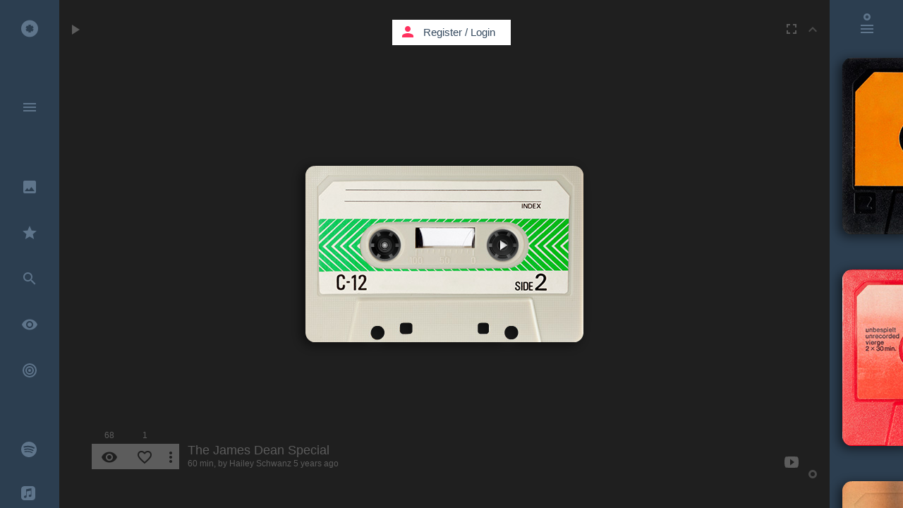

--- FILE ---
content_type: text/html; charset=UTF-8
request_url: https://kaseta.co/player/0v3uWvI?autoplay=1&isin=main
body_size: 590
content:
<iframe id="ifame-player" src="/players/0v3uWvI?autoplay=1&amp;isin=main" marginwidth="0" marginheight="0" scrolling="no" frameborder="0" width="394" height="250" allow="autoplay" AllowFullScreen></iframe>

--- FILE ---
content_type: text/html; charset=UTF-8
request_url: https://kaseta.co/players/0v3uWvI?autoplay=1&isin=main
body_size: 21341
content:
<!DOCTYPE html>
<!--[if lt IE 7]>      <html class="no-js lt-ie9 lt-ie8 lt-ie7"> <![endif]-->
<!--[if IE 7]>         <html class="no-js lt-ie9 lt-ie8"> <![endif]-->
<!--[if IE 8]>         <html class="no-js lt-ie9"> <![endif]-->
<!--[if gt IE 8]><!--> <html class="no-js"> <!--<![endif]-->
    <head prefix="og: http://ogp.me/ns# fb: http://ogp.me/ns/fb# kaseta_app: http://ogp.me/ns/fb/kaseta_app#">
        <meta charset="utf-8">
        <meta http-equiv="X-UA-Compatible" content="IE=edge">
        <meta name="csrf-token" content="wxrJLdZfpAlGMuY6Wq7oMJ9o8vVBVfqzzJSE0dB3">
                <title>The James Dean Special</title>
<meta name="description" content="I hope it made you laugh. Or at least roll your eyes. - Created by Hailey Schwanz on Jun 11, 2020">
<meta name="keywords" content="Burning Down the House (2005 Remaster),The Clash - Spanish Bombs (Official Audio),I&#039;ve Had It,I Spy,Sonic Youth - Rain On Tin,I Can&#039;t,The Clash - Ghetto Defendant,Back in the USSR,Cassette Play Sound Effect,Talking Heads - This Must Be The Place,I Want You Around (2002 Remaster),1-2 Crush on You,The Damned - Love Song (Official Audio),You,I Might Be Wrong,The Velvet Underground - Guess I&#039;m Falling in Love (unreleased version),Chopin - Revolutionary Etude (Op. 10 No. 12),punk,post punk,80s,rock, music,kaseta,kasseta,cassette,mixtape,youtube music,music video,cassetta,caseta,casseta,kasseta,youtube music video,free listening music,listen music online,video music,house music,free music,video music,online music playlist,online video playlist,playlist,music sharing,best music,top music,soundcloud music,soundcloud music playlist,kασέτα,κασσέτα,Kassette,カセット,kazeta,casete,暗盒,касета,casset,kassett,kazetta,casetă,кассета,kasetti,caiséad,cassete">
        <meta property="fb:admins" content="708652169" />
        <meta property="fb:app_id" content="107357382676262" />
        <meta property="og:type" content="website" />
<meta property="og:site_name" content="kaseta.co" />
<meta property="og:image:url" content="https://kaseta.co/share/image/0v3uWvI/5ee18177bb6ad00572706112020.jpg" />
<meta property="og:image:secure_url" content="https://kaseta.co/share/image/0v3uWvI/5ee18177bb6ad00572706112020.jpg" />
<meta property="og:image:width" content="1280" />
<meta property="og:image:height" content="800" />
<meta property="og:image:type" content="image/jpeg" />
<meta property="og:title" content="The James Dean Special" />
<meta property="og:description" content="I hope it made you laugh. Or at least roll your eyes. - Created by Hailey Schwanz on Jun 11, 2020" />
<meta property="og:url" content="https://kaseta.co/play/0v3uWvI" />
<meta property="og:image" content="https://kaseta.co/share/image/0v3uWvI/5ee18177bb6ad00572706112020.jpg" />

        <meta name="twitter:card" content="summary_large_image" />
<meta name="twitter:site" content="@kaseta_co" />
<meta name="twitter:title" content="The James Dean Special - kaseta.co" />
<meta name="twitter:description" content="I hope it made you laugh. Or at least roll your eyes. - Created by Hailey Schwanz on Jun 11, 2020" />
<meta name="twitter:url" content="https://kaseta.co/play/0v3uWvI" />

                <link rel="preconnect" href="//fonts.googleapis.com" crossorigin>
                <link rel="preconnect" href="//fonts.gstatic.com" crossorigin>
                <link rel="preconnect" href="//google-analytics.com" crossorigin>
                <link rel="preconnect" href="//www.google-analytics.com" crossorigin>
                <link rel="preconnect" href="//youtube.com" crossorigin>
                <link rel="preconnect" href="//cdnjs.cloudflare.com" crossorigin>
                <link rel="preconnect" href="//connect.facebook.net" crossorigin>
                <link rel="preconnect" href="//www.facebook.com" crossorigin>
                        <link rel="dns-prefetch" href="//fonts.googleapis.com">
                <link rel="dns-prefetch" href="//fonts.gstatic.com">
                <link rel="dns-prefetch" href="//google-analytics.com">
                <link rel="dns-prefetch" href="//www.google-analytics.com">
                <link rel="dns-prefetch" href="//youtube.com">
                <link rel="dns-prefetch" href="//cdnjs.cloudflare.com">
                <link rel="dns-prefetch" href="//connect.facebook.net">
                <link rel="dns-prefetch" href="//www.facebook.com">
        
                <meta name="viewport" content="width=580, initial-scale=1">
        
        <link rel="shortcut icon" href="https://kaseta.co/favicon.ico">
        <link rel="stylesheet" href="https://cdnjs.cloudflare.com/ajax/libs/twitter-bootstrap/3.3.2/css/bootstrap.min.css">

        <script src="//cdnjs.cloudflare.com/ajax/libs/jquery/2.1.4/jquery.min.js"></script>
        <script>window.jQuery || document.write('<script src="/js/jquery/jquery-2.1.4.min.js"><\/script>')</script>

                <link rel="stylesheet" href="/css/kaseta-player-flat-ui.css?id=768377aff277a699ca68">
        
        <script src="https://cdnjs.cloudflare.com/ajax/libs/gsap/1.18.0/TweenMax.min.js"></script>
        <script src="https://cdnjs.cloudflare.com/ajax/libs/gsap/1.18.0/TimelineMax.min.js"></script>
        <script src="https://cdnjs.cloudflare.com/ajax/libs/gsap/latest/plugins/CSSPlugin.min.js"></script>
        <script src="https://cdnjs.cloudflare.com/ajax/libs/gsap/latest/easing/EasePack.min.js"></script>

        <link rel="apple-touch-icon" sizes="57x57" href="/apple-icon-57x57.png">
        <link rel="apple-touch-icon" sizes="60x60" href="/apple-icon-60x60.png">
        <link rel="apple-touch-icon" sizes="72x72" href="/apple-icon-72x72.png">
        <link rel="apple-touch-icon" sizes="76x76" href="/apple-icon-76x76.png">
        <link rel="apple-touch-icon" sizes="114x114" href="/apple-icon-114x114.png">
        <link rel="apple-touch-icon" sizes="120x120" href="/apple-icon-120x120.png">
        <link rel="apple-touch-icon" sizes="144x144" href="/apple-icon-144x144.png">
        <link rel="apple-touch-icon" sizes="152x152" href="/apple-icon-152x152.png">
        <link rel="apple-touch-icon" sizes="180x180" href="/apple-icon-180x180.png">
        <link rel="icon" type="image/png" sizes="192x192"  href="/android-icon-192x192.png">
        <link rel="icon" type="image/png" sizes="32x32" href="/favicon-32x32.png">
        <link rel="icon" type="image/png" sizes="96x96" href="/favicon-96x96.png">
        <link rel="icon" type="image/png" sizes="16x16" href="/favicon-16x16.png">
        <link rel="manifest" href="/manifest.json">
        <link rel="mask-icon" href="kaseta_pin_icon.svg" color="#FF305E">
        <meta name="msapplication-TileColor" content="#ffffff">
        <meta name="msapplication-TileImage" content="/ms-icon-144x144.png">
        <meta name="theme-color" content="#ffffff">
        <script>
            window.Laravel = {"echo_socket_csrf_token":"wxrJLdZfpAlGMuY6Wq7oMJ9o8vVBVfqzzJSE0dB3","id":false,"echo_socket_host":"https:\/\/kaseta.co:2096","echo_app_id":"0f151d785da2c12c4967289b386008b6"}        </script>

    </head>
    <body>

            <div class="kaseta-music-player" id="kaseta-music-payer-0v3uWvIplayer" style="background-color: #1f1f1f;">   <div class="player-kaseta-container"> <div class="player-kaseta-design"> <div class="kaseta" id="kaseta0v3uWvIplayer" page-title="The James Dean Special">         <div class="ks_shadow" id="shadow0v3uWvIplayer"></div>      <div class="fl" id="kasetaContainer0v3uWvIplayer" kasetas-alpha-id="0v3uWvI" kaseta-type="yt" isIn="player">   <div class="kaseta-image-design" data-bg="/images/lebel/ks05.jpg" id="kasetas_design_0v3uWvIplayer" style="width:394px; height:250px; background-color: #1f1f1f;" >  <div class="kaseta-image-content"></div>  </div>         <div class="reels_left" id="reel_left0v3uWvIplayer" style="left:70px; top:70px;">  <div class="reel_bg_left"></div>  <div class="reel_left_svg_container" id="reel_left_svg_container0v3uWvIplayer" style="transform-style: preserve-3d;"> <svg height="85" id="rodela_left_svg0v3uWvIplayer" version="1.1" width="85" xmlns="http://www.w3.org/2000/svg"> <path id="left_reel_path" d="M64.9,42.5 C64.9,30.2 54.85,20.2 42.5,20.2 30.2,20.2 20.2,30.2 20.2,42.5 20.2,54.8 30.2,64.9 42.5,64.9 54.85,64.9 64.9,54.8 64.9,42.5z M50.1,24.4 L47.75,28.4 C49.35,28.95 50.85,29.85 52.1,30.9 L54.45,26.95 C55.1,27.45 55.75,28.05 56.4,28.7 59.65,31.95 61.5,35.65 62,39.95 L57.35,39.95 C57.5,40.75 57.55,41.65 57.55,42.5 57.55,43.4 57.5,44.25 57.35,45.05 L62,45.05 C61.5,49.4 59.65,53.15 56.4,56.4 55.75,57 55.1,57.65 54.45,58.1 L52.15,54.1 C50.85,55.2 49.35,56.05 47.75,56.65 L50.1,60.65 C47.8,61.55 45.2,62.15 42.5,62.15 39.8,62.15 37.25,61.65 34.95,60.65 L37.25,56.65 C35.65,56.05 34.2,55.2 32.9,54.1 L30.6,58.1 C30,57.65 29.3,57 28.7,56.4 25.45,53.15 23.55,49.4 23.1,45.05 L27.65,45.05 C27.5,44.25 27.45,43.4 27.45,42.5 27.45,41.65 27.5,40.75 27.65,39.95 L23.1,39.95 C23.55,35.65 25.45,31.95 28.7,28.7 29.3,28.05 30,27.45 30.6,26.95 L32.9,30.9 Q35.1,29.15 37.25,28.4 L34.95,24.4 C37.25,23.45 39.8,22.95 42.5,22.95 45.25,22.95 47.95,23.55 50.1,24.4z" fill="#4d4d4d"></path> </svg> </div>  <div class="res"></div>  </div> <div class="reels_right" id="reel_right0v3uWvIplayer" style="left:237px; top:70px;">  <div class="reel_bg_right"></div>  <div class="reel_right_svg_container" id="reel_right_svg_container0v3uWvIplayer" style="transform-style: preserve-3d;"> <svg height="85" id="rodela_right_svg0v3uWvIplayer" version="1.1" width="85" xmlns="http://www.w3.org/2000/svg"> <path id="right_reel_path" d="M64.9,42.5 C64.9,30.2 54.85,20.2 42.5,20.2 30.2,20.2 20.2,30.2 20.2,42.5 20.2,54.8 30.2,64.9 42.5,64.9 54.85,64.9 64.9,54.8 64.9,42.5z M50.1,24.4 L47.75,28.4 C49.35,28.95 50.85,29.85 52.1,30.9 L54.45,26.95 C55.1,27.45 55.75,28.05 56.4,28.7 59.65,31.95 61.5,35.65 62,39.95 L57.35,39.95 C57.5,40.75 57.55,41.65 57.55,42.5 57.55,43.4 57.5,44.25 57.35,45.05 L62,45.05 C61.5,49.4 59.65,53.15 56.4,56.4 55.75,57 55.1,57.65 54.45,58.1 L52.15,54.1 C50.85,55.2 49.35,56.05 47.75,56.65 L50.1,60.65 C47.8,61.55 45.2,62.15 42.5,62.15 39.8,62.15 37.25,61.65 34.95,60.65 L37.25,56.65 C35.65,56.05 34.2,55.2 32.9,54.1 L30.6,58.1 C30,57.65 29.3,57 28.7,56.4 25.45,53.15 23.55,49.4 23.1,45.05 L27.65,45.05 C27.5,44.25 27.45,43.4 27.45,42.5 27.45,41.65 27.5,40.75 27.65,39.95 L23.1,39.95 C23.55,35.65 25.45,31.95 28.7,28.7 29.3,28.05 30,27.45 30.6,26.95 L32.9,30.9 Q35.1,29.15 37.25,28.4 L34.95,24.4 C37.25,23.45 39.8,22.95 42.5,22.95 45.25,22.95 47.95,23.55 50.1,24.4z" fill="#4d4d4d"></path> </svg> <svg class="line-reels-kaseta" style="position:relative; display:none; width:85px; height:85px;"> <defs> <g id="reelLine2_0_FILL"> <path class="line-reels-kaseta-fill" fill="#ff305f" stroke="none" d=" M 58.35 26.55 Q 51.8 20 42.5 20 33.15 20 26.55 26.55 20 33.2 20 42.5 20 51.8 26.55 58.35 33.15 65 42.5 65 51.8 65 58.35 58.35 65 51.8 65 42.5 65 33.2 58.35 26.55 Z"/> </g> <g id="reelLine1_0_FILL"> <path fill="#FFFFFF" stroke="none" d=" M 44.55 44.55 Q 45.45 43.7 45.45 42.5 45.45 41.3 44.55 40.4 43.7 39.55 42.5 39.55 41.3 39.55 40.4 40.4 39.55 41.3 39.55 42.5 39.55 43.7 40.4 44.55 41.3 45.45 42.5 45.45 43.7 45.45 44.55 44.55 Z"/> </g> <g id="reelLine0_0_FILL"> <path fill="#FFFFFF" stroke="none" d=" M 57.3 27.7 Q 51.2 21.5 42.5 21.5 33.85 21.5 27.7 27.7 21.5 33.85 21.5 42.5 21.5 51.15 27.7 57.3 33.85 63.5 42.5 63.5 51.2 63.5 57.3 57.3 63.5 51.15 63.5 42.5 63.5 33.85 57.3 27.7 M 42.5 24.25 Q 50 24.25 55.3 29.65 60.65 35 60.65 42.5 60.65 50 55.3 55.3 50 60.65 42.5 60.65 34.95 60.65 29.65 55.3 24.25 50 24.25 42.5 24.25 35 29.65 29.65 34.95 24.25 42.5 24.25 Z"/> </g> </defs> <g transform="matrix( 1, 0, 0, 1, 0,0) "> <use xlink:href="#reelLine2_0_FILL"/> </g> <g transform="matrix( 1, 0, 0, 1, 0,0) "> <use xlink:href="#reelLine1_0_FILL"/> </g> <g transform="matrix( 1, 0, 0, 1, 0,0) "> <use xlink:href="#reelLine0_0_FILL"/> </g> </svg> <svg class="cartoon-reels-kaseta" style="position:relative; display:none; width:85px; height:85px;"> <defs> <g id="lines-reel2_0_FILL"> <path class="cartoon-reels-kaseta-fill" fill="#ff305f" stroke="none" d=" M 64.85 42.45 Q 64.85 33.2 58.3 26.7 51.7 20.15 42.45 20.15 33.3 20.15 26.7 26.7 20.15 33.3 20.15 42.45 20.15 51.7 26.7 58.3 33.3 64.85 42.45 64.85 51.7 64.85 58.3 58.3 64.85 51.7 64.85 42.45 Z"/> </g> <path id="lines-reel1_0_1_STROKES" stroke="#FFFFFF" stroke-width="2" stroke-linejoin="round" stroke-linecap="round" fill="none" d=" M 45.25 42.5 Q 45.25 43.65 44.45 44.45 43.65 45.25 42.5 45.25 41.35 45.25 40.55 44.45 39.75 43.65 39.75 42.5 39.75 41.35 40.55 40.55 41.35 39.75 42.5 39.75 43.65 39.75 44.45 40.55 45.25 41.35 45.25 42.5 Z"/> <path id="lines-reel0_0_1_STROKES" stroke="#FFFFFF" stroke-width="2" stroke-linejoin="round" stroke-linecap="round" fill="none" d=" M 57.35 39.9 Q 57.55 41.15 57.55 42.45 57.55 43.75 57.35 45 L 61.95 45 Q 61.2 51.5 56.35 56.35 55.4 57.3 54.45 58.05 L 52.15 54.05 Q 50.35 55.55 47.75 56.6 L 50.1 60.65 Q 46.55 62.1 42.45 62.1 38.4 62.1 34.9 60.65 L 37.25 56.6 Q 34.75 55.65 32.9 54.05 L 30.6 58.1 Q 29.6 57.3 28.65 56.35 23.8 51.5 23.05 45 L 27.65 45 Q 27.45 43.75 27.45 42.45 27.45 41.15 27.65 39.9 L 23.05 39.9 Q 23.85 33.45 28.65 28.65 29.6 27.7 30.6 26.95 L 32.9 30.85 Q 35.1 29.1 37.25 28.35 L 34.95 24.35 Q 38.4 22.9 42.45 22.9 46.55 22.9 50.05 24.35 L 47.75 28.35 Q 50.1 29.2 52.1 30.85 L 54.4 26.95 Q 55.4 27.7 56.35 28.65 61.15 33.45 61.95 39.9 L 57.35 39.9 Z M 58.3 26.7 Q 51.7 20.15 42.45 20.15 33.3 20.15 26.7 26.7 20.15 33.3 20.15 42.45 20.15 51.7 26.7 58.3 33.3 64.85 42.45 64.85 51.7 64.85 58.3 58.3 64.85 51.7 64.85 42.45 64.85 33.2 58.3 26.7 Z"/> </defs> <g transform="matrix( 1, 0, 0, 1, 0,0) "> <use xlink:href="#lines-reel2_0_FILL"/> </g> <g transform="matrix( 1, 0, 0, 1, 0,0) "> <use xlink:href="#lines-reel1_0_1_STROKES"/> </g> <g transform="matrix( 1, 0, 0, 1, 0,0) "> <use xlink:href="#lines-reel0_0_1_STROKES"/> </g> </svg> </div>  <div class="res"></div>  </div> </div>    </div> </div> <div class="player-scene-track"> <div class="player-track-container">  <div class="player-track-yt">  <div class="player-container-all">  <div id="player"></div> <div class="player-image"></div> <div class="player-reel-left"> <div class="rodela-svg-container"> <div class="rodela"> <svg id="left_rodela" xmlns="http://www.w3.org/2000/svg" version="1.1" xmlns:xlink="http://www.w3.org/1999/xlink" preserveAspectRatio="none" x="0px" y="0px" width="55px" height="55px" viewBox="0 0 55 55"> <defs> <radialGradient id="Gradient_1" gradientUnits="userSpaceOnUse" cx="0" cy="0" r="26.400000000000002" fx="0" fy="0" gradientTransform="matrix( 1, 0, 0, 1, 27.55,27.55) " spreadMethod="pad"> <stop offset="79.6078431372549%" stop-color="#FFFFFF" stop-opacity="0.09" /> <stop offset="100%" stop-color="#FFFFFF" stop-opacity="0.1" /> </radialGradient> <linearGradient id="Gradient_2" gradientUnits="userSpaceOnUse" x1="34.4625" y1="44.625" x2="38.8375" y2="42.075" spreadMethod="pad"> <stop offset="0.39215686274509803%" stop-color="#E6E6E6" stop-opacity="0.1" /> <stop offset="14.117647058823529%" stop-color="#FFFFFF" stop-opacity="0.2" /> <stop offset="87.45098039215686%" stop-color="#F8F8F8" stop-opacity="0.1" /> <stop offset="100%" stop-color="#E6E6E6" stop-opacity="0.1" /> </linearGradient> <linearGradient id="Gradient_3" gradientUnits="userSpaceOnUse" x1="16.1625" y1="42.075" x2="20.5375" y2="44.625" spreadMethod="pad"> <stop offset="0.39215686274509803%" stop-color="#E6E6E6" stop-opacity="0.1" /> <stop offset="14.117647058823529%" stop-color="#FFFFFF" stop-opacity="0.2" /> <stop offset="87.45098039215686%" stop-color="#F8F8F8" stop-opacity="0.1" /> <stop offset="100%" stop-color="#E6E6E6" stop-opacity="0.1" /> </linearGradient> <linearGradient id="Gradient_4" gradientUnits="userSpaceOnUse" x1="9.2" y1="29.9875" x2="9.2" y2="24.912499999999998" spreadMethod="pad"> <stop offset="0.39215686274509803%" stop-color="#E6E6E6" stop-opacity="0.1" /> <stop offset="14.117647058823529%" stop-color="#FFFFFF" stop-opacity="0.2" /> <stop offset="87.45098039215686%" stop-color="#F8F8F8" stop-opacity="0.1" /> <stop offset="100%" stop-color="#E6E6E6" stop-opacity="0.1" /> </linearGradient> <linearGradient id="Gradient_5" gradientUnits="userSpaceOnUse" x1="16.1625" y1="12.875" x2="20.5375" y2="10.325" spreadMethod="pad"> <stop offset="0.39215686274509803%" stop-color="#E6E6E6" stop-opacity="0.1" /> <stop offset="14.117647058823529%" stop-color="#FFFFFF" stop-opacity="0.2" /> <stop offset="87.45098039215686%" stop-color="#F8F8F8" stop-opacity="0.1" /> <stop offset="100%" stop-color="#E6E6E6" stop-opacity="0.1" /> </linearGradient> <linearGradient id="Gradient_6" gradientUnits="userSpaceOnUse" x1="34.4625" y1="10.325" x2="38.8375" y2="12.875" spreadMethod="pad"> <stop offset="0.39215686274509803%" stop-color="#E6E6E6" stop-opacity="0.1" /> <stop offset="14.117647058823529%" stop-color="#FFFFFF" stop-opacity="0.2" /> <stop offset="87.45098039215686%" stop-color="#F8F8F8" stop-opacity="0.1" /> <stop offset="100%" stop-color="#E6E6E6" stop-opacity="0.1" /> </linearGradient> <linearGradient id="Gradient_7" gradientUnits="userSpaceOnUse" x1="45.75" y1="29.9875" x2="45.75" y2="24.912499999999998" spreadMethod="pad"> <stop offset="0.39215686274509803%" stop-color="#E6E6E6" stop-opacity="0.1" /> <stop offset="14.117647058823529%" stop-color="#FFFFFF" stop-opacity="0.2" /> <stop offset="87.45098039215686%" stop-color="#F8F8F8" stop-opacity="0.1" /> <stop offset="100%" stop-color="#E6E6E6" stop-opacity="0.1" /> </linearGradient> <g id="Layer0_0_FILL"> <path fill="url(#Gradient_1)" stroke="none" d="M 43.4 43.4 Q 50 36.8 50 27.45 50 18.15 43.4 11.6 36.8 5 27.45 5 18.2 5 11.6 11.6 5 18.2 5 27.45 5 36.8 11.6 43.4 18.2 50 27.45 50 36.8 50 43.4 43.4 M 47.25 27.45 Q 47.25 28.8 47.1 30.05 46.3 36.6 41.45 41.45 40.5 42.45 39.5 43.2 37.4 44.8 35.15 45.75 31.6 47.25 27.45 47.25 23.35 47.25 19.9 45.75 17.55 44.8 15.5 43.2 14.55 42.45 13.55 41.45 8.7 36.6 7.95 30.05 7.8 28.8 7.8 27.45 7.8 26.15 7.95 24.9 8.7 18.45 13.55 13.55 14.55 12.6 15.5 11.85 17.6 10.25 19.9 9.25 23.35 7.8 27.45 7.8 31.6 7.8 35.15 9.25 37.4 10.25 39.5 11.85 40.5 12.6 41.45 13.55 46.3 18.45 47.1 24.9 47.25 26.15 47.25 27.45 Z" /> <path fill="url(#Gradient_2)" stroke="none" d=" M 35.15 45.75 Q 37.4 44.8 39.5 43.2 L 37.2 39.15 Q 35.4 40.7 32.75 41.75 L 35.15 45.75 Z" /> <path fill="url(#Gradient_3)" stroke="none" d=" M 17.8 39.15 L 15.5 43.2 Q 17.55 44.8 19.9 45.75 L 22.2 41.75 Q 19.7 40.75 17.8 39.15 Z" /> <path fill="url(#Gradient_4)" stroke="none" d=" M 12.3 27.45 Q 12.3 26.15 12.5 24.9 L 7.95 24.9 Q 7.8 26.15 7.8 27.45 7.8 28.8 7.95 30.05 L 12.5 30.05 Q 12.3 28.8 12.3 27.45 Z" /> <path fill="url(#Gradient_5)" stroke="none" d=" M 15.5 11.85 L 17.8 15.8 Q 20.05 14.05 22.2 13.3 L 19.9 9.25 Q 17.6 10.25 15.5 11.85 Z" /> <path fill="url(#Gradient_6)" stroke="none" d=" M 35.15 9.25 L 32.75 13.3 Q 35.15 14.1 37.15 15.8 L 39.5 11.85 Q 37.4 10.25 35.15 9.25 Z" /> <path fill="url(#Gradient_7)" stroke="none" d=" M 42.45 24.9 Q 42.65 26.15 42.65 27.45 42.65 28.8 42.45 30.05 L 47.1 30.05 Q 47.25 28.8 47.25 27.45 47.25 26.15 47.1 24.9 L 42.45 24.9 Z" /> </g> <path id="Layer0_0_1_STROKES" stroke="#A4A4A4" stroke-opacity="0.30980392156862746" stroke-width="1" stroke-linejoin="round" stroke-linecap="round" fill="none" d=" M 43.4 11.6 Q 36.8 5 27.45 5 18.2 5 11.6 11.6 5 18.2 5 27.45 5 36.8 11.6 43.4 18.2 50 27.45 50 36.8 50 43.4 43.4 50 36.8 50 27.45 50 18.15 43.4 11.6 Z" /> </defs> <g transform="matrix( 1, 0, 0, 1, 0,0) "> <use xlink:href="#Layer0_0_FILL" /> <use xlink:href="#Layer0_0_1_STROKES" /> </g> </svg> </div> <div class="bgRodela"> <svg xmlns="http://www.w3.org/2000/svg" version="1.1" xmlns:xlink="http://www.w3.org/1999/xlink" preserveAspectRatio="none" x="0px" y="0px" width="55px" height="55px" viewBox="0 0 55 55"> <defs> <linearGradient id="Gradient_1b" gradientUnits="userSpaceOnUse" x1="19.3375" y1="27.4" x2="35.4625" y2="27.4" spreadMethod="pad"> <stop offset="0.39215686274509803%" stop-color="#E6E6E6" stop-opacity="0.2"/> <stop offset="14.117647058823529%" stop-color="#FFFFFF" stop-opacity="0.2"/> <stop offset="87.45098039215686%" stop-color="#F8F8F8" stop-opacity="0.2"/> <stop offset="100%" stop-color="#E6E6E6" stop-opacity="0.2"/> </linearGradient> <linearGradient id="Gradient_2b" gradientUnits="userSpaceOnUse" x1="23.525" y1="27.25" x2="30.975" y2="27.25" spreadMethod="pad"> <stop offset="0.39215686274509803%" stop-color="#E6E6E6" stop-opacity="0.2"/> <stop offset="14.117647058823529%" stop-color="#FFFFFF" stop-opacity="0.1"/> <stop offset="87.45098039215686%" stop-color="#F8F8F8" stop-opacity="0.2"/> <stop offset="100%" stop-color="#E6E6E6" stop-opacity="0.2"/> </linearGradient> <radialGradient id="Gradient_3b" gradientUnits="userSpaceOnUse" cx="0" cy="0" r="1.5625" fx="0" fy="0" gradientTransform="matrix( 1, 0, 0, 1, 27.35,27.2) " spreadMethod="pad"> <stop offset="0%" stop-color="#FFFFFF" stop-opacity="0.5"/> <stop offset="100%" stop-color="#FFFFFF" stop-opacity="0.2"/> </radialGradient> <g id="Layer0_0_FILLB"> <path fill="url(#Gradient_1b)" stroke="none" d=" M 27.4 19.35 Q 24.05 19.35 21.7 21.7 19.35 24.15 19.35 27.4 19.35 30.75 21.7 33.1 24.05 35.55 27.4 35.55 30.75 35.55 33.1 33.1 35.45 30.75 35.45 27.4 35.45 24.15 33.1 21.7 30.75 19.35 27.4 19.35 M 22.7 22.7 Q 24.6 20.75 27.4 20.75 30.2 20.75 32.15 22.7 34.1 24.7 34.1 27.4 34.1 30.2 32.15 32.15 30.2 34.15 27.4 34.15 24.6 34.15 22.7 32.15 20.75 30.2 20.75 27.4 20.75 24.7 22.7 22.7 Z"/> <path fill="url(#Gradient_2b)" stroke="none" d=" M 29.9 24.7 L 30 24.7 Q 28.85 23.6 27.35 23.6 25.8 23.6 24.7 24.7 23.6 25.8 23.6 27.35 23.6 28.85 24.7 30 L 24.7 29.9 Q 25.8 31 27.35 31 28.85 31 29.9 30 L 30 29.9 Q 31 28.85 31 27.35 31 25.8 29.9 24.7 M 28.95 25.65 Q 29.65 26.35 29.65 27.35 29.65 28.3 28.95 28.95 28.3 29.65 27.35 29.65 26.35 29.65 25.65 28.95 24.95 28.3 24.95 27.35 24.95 26.35 25.65 25.65 26.35 24.95 27.35 24.95 28.3 24.95 28.95 25.65 Z"/> <path fill="url(#Gradient_3b)" stroke="none" d=" M 29.2 27.2 Q 29.2 26.5 28.65 25.95 28.1 25.4 27.35 25.4 26.9 25.4 26.55 25.55 26.3 25.65 26 25.95 25.45 26.5 25.45 27.2 25.45 28.05 26 28.6 26.55 29.15 27.35 29.15 27.9 29.15 28.25 28.95 28.5 28.8 28.65 28.6 29.2 28.05 29.2 27.2 Z"/> </g> </defs> <g transform="matrix( 1, 0, 0, 1, 0,0) "> <use xlink:href="#Layer0_0_FILLB"/> </g> </svg> </div> </div> </div> <div class="player-reel-right"> <div class="rodela-svg-container"> <div class="rodela"> <svg id="right_rodela" xmlns="http://www.w3.org/2000/svg" version="1.1" xmlns:xlink="http://www.w3.org/1999/xlink" preserveAspectRatio="none" x="0px" y="0px" width="55px" height="55px" viewBox="0 0 55 55"> <defs> <radialGradient id="Gradient_1" gradientUnits="userSpaceOnUse" cx="0" cy="0" r="26.400000000000002" fx="0" fy="0" gradientTransform="matrix( 1, 0, 0, 1, 27.55,27.55) " spreadMethod="pad"> <stop offset="79.6078431372549%" stop-color="#FFFFFF" stop-opacity="0.09" /> <stop offset="100%" stop-color="#FFFFFF" stop-opacity="0.1" /> </radialGradient> <linearGradient id="Gradient_2" gradientUnits="userSpaceOnUse" x1="34.4625" y1="44.625" x2="38.8375" y2="42.075" spreadMethod="pad"> <stop offset="0.39215686274509803%" stop-color="#E6E6E6" stop-opacity="0.1" /> <stop offset="14.117647058823529%" stop-color="#FFFFFF" stop-opacity="0.2" /> <stop offset="87.45098039215686%" stop-color="#F8F8F8" stop-opacity="0.1" /> <stop offset="100%" stop-color="#E6E6E6" stop-opacity="0.1" /> </linearGradient> <linearGradient id="Gradient_3" gradientUnits="userSpaceOnUse" x1="16.1625" y1="42.075" x2="20.5375" y2="44.625" spreadMethod="pad"> <stop offset="0.39215686274509803%" stop-color="#E6E6E6" stop-opacity="0.1" /> <stop offset="14.117647058823529%" stop-color="#FFFFFF" stop-opacity="0.2" /> <stop offset="87.45098039215686%" stop-color="#F8F8F8" stop-opacity="0.1" /> <stop offset="100%" stop-color="#E6E6E6" stop-opacity="0.1" /> </linearGradient> <linearGradient id="Gradient_4" gradientUnits="userSpaceOnUse" x1="9.2" y1="29.9875" x2="9.2" y2="24.912499999999998" spreadMethod="pad"> <stop offset="0.39215686274509803%" stop-color="#E6E6E6" stop-opacity="0.1" /> <stop offset="14.117647058823529%" stop-color="#FFFFFF" stop-opacity="0.2" /> <stop offset="87.45098039215686%" stop-color="#F8F8F8" stop-opacity="0.1" /> <stop offset="100%" stop-color="#E6E6E6" stop-opacity="0.1" /> </linearGradient> <linearGradient id="Gradient_5" gradientUnits="userSpaceOnUse" x1="16.1625" y1="12.875" x2="20.5375" y2="10.325" spreadMethod="pad"> <stop offset="0.39215686274509803%" stop-color="#E6E6E6" stop-opacity="0.1" /> <stop offset="14.117647058823529%" stop-color="#FFFFFF" stop-opacity="0.2" /> <stop offset="87.45098039215686%" stop-color="#F8F8F8" stop-opacity="0.1" /> <stop offset="100%" stop-color="#E6E6E6" stop-opacity="0.1" /> </linearGradient> <linearGradient id="Gradient_6" gradientUnits="userSpaceOnUse" x1="34.4625" y1="10.325" x2="38.8375" y2="12.875" spreadMethod="pad"> <stop offset="0.39215686274509803%" stop-color="#E6E6E6" stop-opacity="0.1" /> <stop offset="14.117647058823529%" stop-color="#FFFFFF" stop-opacity="0.2" /> <stop offset="87.45098039215686%" stop-color="#F8F8F8" stop-opacity="0.1" /> <stop offset="100%" stop-color="#E6E6E6" stop-opacity="0.1" /> </linearGradient> <linearGradient id="Gradient_7" gradientUnits="userSpaceOnUse" x1="45.75" y1="29.9875" x2="45.75" y2="24.912499999999998" spreadMethod="pad"> <stop offset="0.39215686274509803%" stop-color="#E6E6E6" stop-opacity="0.1" /> <stop offset="14.117647058823529%" stop-color="#FFFFFF" stop-opacity="0.2" /> <stop offset="87.45098039215686%" stop-color="#F8F8F8" stop-opacity="0.1" /> <stop offset="100%" stop-color="#E6E6E6" stop-opacity="0.1" /> </linearGradient> <g id="Layer0_0_FILL"> <path fill="url(#Gradient_1)" stroke="none" d="M 43.4 43.4 Q 50 36.8 50 27.45 50 18.15 43.4 11.6 36.8 5 27.45 5 18.2 5 11.6 11.6 5 18.2 5 27.45 5 36.8 11.6 43.4 18.2 50 27.45 50 36.8 50 43.4 43.4 M 47.25 27.45 Q 47.25 28.8 47.1 30.05 46.3 36.6 41.45 41.45 40.5 42.45 39.5 43.2 37.4 44.8 35.15 45.75 31.6 47.25 27.45 47.25 23.35 47.25 19.9 45.75 17.55 44.8 15.5 43.2 14.55 42.45 13.55 41.45 8.7 36.6 7.95 30.05 7.8 28.8 7.8 27.45 7.8 26.15 7.95 24.9 8.7 18.45 13.55 13.55 14.55 12.6 15.5 11.85 17.6 10.25 19.9 9.25 23.35 7.8 27.45 7.8 31.6 7.8 35.15 9.25 37.4 10.25 39.5 11.85 40.5 12.6 41.45 13.55 46.3 18.45 47.1 24.9 47.25 26.15 47.25 27.45 Z" /> <path fill="url(#Gradient_2)" stroke="none" d=" M 35.15 45.75 Q 37.4 44.8 39.5 43.2 L 37.2 39.15 Q 35.4 40.7 32.75 41.75 L 35.15 45.75 Z" /> <path fill="url(#Gradient_3)" stroke="none" d=" M 17.8 39.15 L 15.5 43.2 Q 17.55 44.8 19.9 45.75 L 22.2 41.75 Q 19.7 40.75 17.8 39.15 Z" /> <path fill="url(#Gradient_4)" stroke="none" d=" M 12.3 27.45 Q 12.3 26.15 12.5 24.9 L 7.95 24.9 Q 7.8 26.15 7.8 27.45 7.8 28.8 7.95 30.05 L 12.5 30.05 Q 12.3 28.8 12.3 27.45 Z" /> <path fill="url(#Gradient_5)" stroke="none" d=" M 15.5 11.85 L 17.8 15.8 Q 20.05 14.05 22.2 13.3 L 19.9 9.25 Q 17.6 10.25 15.5 11.85 Z" /> <path fill="url(#Gradient_6)" stroke="none" d=" M 35.15 9.25 L 32.75 13.3 Q 35.15 14.1 37.15 15.8 L 39.5 11.85 Q 37.4 10.25 35.15 9.25 Z" /> <path fill="url(#Gradient_7)" stroke="none" d=" M 42.45 24.9 Q 42.65 26.15 42.65 27.45 42.65 28.8 42.45 30.05 L 47.1 30.05 Q 47.25 28.8 47.25 27.45 47.25 26.15 47.1 24.9 L 42.45 24.9 Z" /> </g> <path id="Layer0_0_1_STROKES" stroke="#A4A4A4" stroke-opacity="0.30980392156862746" stroke-width="1" stroke-linejoin="round" stroke-linecap="round" fill="none" d=" M 43.4 11.6 Q 36.8 5 27.45 5 18.2 5 11.6 11.6 5 18.2 5 27.45 5 36.8 11.6 43.4 18.2 50 27.45 50 36.8 50 43.4 43.4 50 36.8 50 27.45 50 18.15 43.4 11.6 Z" /> </defs> <g transform="matrix( 1, 0, 0, 1, 0,0) "> <use xlink:href="#Layer0_0_FILL" /> <use xlink:href="#Layer0_0_1_STROKES" /> </g> </svg> </div> <div class="bgRodela"> <svg xmlns="http://www.w3.org/2000/svg" version="1.1" xmlns:xlink="http://www.w3.org/1999/xlink" preserveAspectRatio="none" x="0px" y="0px" width="55px" height="55px" viewBox="0 0 55 55"> <defs> <linearGradient id="Gradient_1b" gradientUnits="userSpaceOnUse" x1="19.3375" y1="27.4" x2="35.4625" y2="27.4" spreadMethod="pad"> <stop offset="0.39215686274509803%" stop-color="#E6E6E6" stop-opacity="0.2"/> <stop offset="14.117647058823529%" stop-color="#FFFFFF" stop-opacity="0.2"/> <stop offset="87.45098039215686%" stop-color="#F8F8F8" stop-opacity="0.2"/> <stop offset="100%" stop-color="#E6E6E6" stop-opacity="0.2"/> </linearGradient> <linearGradient id="Gradient_2b" gradientUnits="userSpaceOnUse" x1="23.525" y1="27.25" x2="30.975" y2="27.25" spreadMethod="pad"> <stop offset="0.39215686274509803%" stop-color="#E6E6E6" stop-opacity="0.2"/> <stop offset="14.117647058823529%" stop-color="#FFFFFF" stop-opacity="0.1"/> <stop offset="87.45098039215686%" stop-color="#F8F8F8" stop-opacity="0.2"/> <stop offset="100%" stop-color="#E6E6E6" stop-opacity="0.2"/> </linearGradient> <radialGradient id="Gradient_3b" gradientUnits="userSpaceOnUse" cx="0" cy="0" r="1.5625" fx="0" fy="0" gradientTransform="matrix( 1, 0, 0, 1, 27.35,27.2) " spreadMethod="pad"> <stop offset="0%" stop-color="#FFFFFF" stop-opacity="0.5"/> <stop offset="100%" stop-color="#FFFFFF" stop-opacity="0.2"/> </radialGradient> <g id="Layer0_0_FILLB"> <path fill="url(#Gradient_1b)" stroke="none" d=" M 27.4 19.35 Q 24.05 19.35 21.7 21.7 19.35 24.15 19.35 27.4 19.35 30.75 21.7 33.1 24.05 35.55 27.4 35.55 30.75 35.55 33.1 33.1 35.45 30.75 35.45 27.4 35.45 24.15 33.1 21.7 30.75 19.35 27.4 19.35 M 22.7 22.7 Q 24.6 20.75 27.4 20.75 30.2 20.75 32.15 22.7 34.1 24.7 34.1 27.4 34.1 30.2 32.15 32.15 30.2 34.15 27.4 34.15 24.6 34.15 22.7 32.15 20.75 30.2 20.75 27.4 20.75 24.7 22.7 22.7 Z"/> <path fill="url(#Gradient_2b)" stroke="none" d=" M 29.9 24.7 L 30 24.7 Q 28.85 23.6 27.35 23.6 25.8 23.6 24.7 24.7 23.6 25.8 23.6 27.35 23.6 28.85 24.7 30 L 24.7 29.9 Q 25.8 31 27.35 31 28.85 31 29.9 30 L 30 29.9 Q 31 28.85 31 27.35 31 25.8 29.9 24.7 M 28.95 25.65 Q 29.65 26.35 29.65 27.35 29.65 28.3 28.95 28.95 28.3 29.65 27.35 29.65 26.35 29.65 25.65 28.95 24.95 28.3 24.95 27.35 24.95 26.35 25.65 25.65 26.35 24.95 27.35 24.95 28.3 24.95 28.95 25.65 Z"/> <path fill="url(#Gradient_3b)" stroke="none" d=" M 29.2 27.2 Q 29.2 26.5 28.65 25.95 28.1 25.4 27.35 25.4 26.9 25.4 26.55 25.55 26.3 25.65 26 25.95 25.45 26.5 25.45 27.2 25.45 28.05 26 28.6 26.55 29.15 27.35 29.15 27.9 29.15 28.25 28.95 28.5 28.8 28.65 28.6 29.2 28.05 29.2 27.2 Z"/> </g> </defs> <g transform="matrix( 1, 0, 0, 1, 0,0) "> <use xlink:href="#Layer0_0_FILLB"/> </g> </svg> </div> </div> </div> </div>    </div> </div> <div class="player-controls-container"> <div class="kaseta-player-scroller"> <div class="player-controls player-scene">

		
		<div class="player-logo">
			<a href="http://kaseta.co/play/0v3uWvI" target="_blank" id="logo-play">
				<svg style="width:28px;height:28px" viewBox="0 0 48 48">
				<path fill="#FF305F" d="M 41 41 Q 48 34 48 24 48 14.1 41 7.1 34 0 24.1 0 14.1 0 7.1 7.1 0 14.1 0 24 0 34 7.1 41 14.1 48 24.1 48 34 48 41 41 M 24.1 12.9 Q 26.4 12.9 28.3 13.7 L 27 16
				Q 28.3 16.4 29.5 17.4 L 30.8 15.2 Q 31.4 15.6 31.9 16.1 34.7 18.9 35.1 22.6 L 32.5 22.6 Q 32.6 23.3 32.6 24 32.6 24.8 32.5 25.5 L 35.1 25.5 Q 34.7 29.2 31.9 31.9 31.4 32.5 30.8 32.9 L 29.5 30.6 Q 28.5 31.5 27 32.1 L 28.3 34.3 Q 26.4 35.2 24.1 35.2 21.7 35.2 19.8 34.3 L 21.1 32.1 Q 19.6 31.5 18.6 30.6 L 17.3 32.9 Q 16.7 32.5 16.2 31.9 13.4 29.2 13 25.5 L 15.6 25.5 Q 15.5 24.8 15.5 24 15.5 23.3 15.6 22.6 L 13 22.6 Q 13.4 18.9 16.2 16.1 16.7 15.6 17.3 15.2 L 18.6 17.4 Q 19.7 16.5 21.1 16 L 19.8 13.7 Q 21.7 12.9 24.1 12.9 Z"/>
				</svg>
			</a>
		</div>

		
						<div class="player-others">
							
			<div class="player-playlist add-space">
				<a href="#" id="playlist-play">
					<svg style="width:18px;height:18px" viewBox="0 0 24 24">
					    <path fill="#555555" d="M7,5V7H21V5M7,13H21V11H7M7,19H21V17H7M4,16.67C3.26,16.67 2.67,17.27 2.67,18C2.67,18.73 3.27,19.33 4,19.33C4.73,19.33 5.33,18.73 5.33,18C5.33,17.27 4.74,16.67 4,16.67M4,4.5A1.5,1.5 0 0,0 2.5,6A1.5,1.5 0 0,0 4,7.5A1.5,1.5 0 0,0 5.5,6A1.5,1.5 0 0,0 4,4.5M4,10.5A1.5,1.5 0 0,0 2.5,12A1.5,1.5 0 0,0 4,13.5A1.5,1.5 0 0,0 5.5,12A1.5,1.5 0 0,0 4,10.5Z" />
					</svg>
				</a>
			</div>

			
			<div class="player-user add-space">
				<a href="#" id="user-play">
					<svg style="width:18px;height:18px" viewBox="0 0 24 24">
					    <path fill="#555555" d="M12,4A4,4 0 0,1 16,8A4,4 0 0,1 12,12A4,4 0 0,1 8,8A4,4 0 0,1 12,4M12,14C16.42,14 20,15.79 20,18V20H4V18C4,15.79 7.58,14 12,14Z" />
					</svg>
				</a>
			</div>

			
			
			<div class="player-share add-space">
				<a href="#" id="share-play">
					<svg style="width:18px;height:18px" viewBox="0 0 24 24">
					    <path fill="#555555" d="M18,16.08C17.24,16.08 16.56,16.38 16.04,16.85L8.91,12.7C8.96,12.47 9,12.24 9,12C9,11.76 8.96,11.53 8.91,11.3L15.96,7.19C16.5,7.69 17.21,8 18,8A3,3 0 0,0 21,5A3,3 0 0,0 18,2A3,3 0 0,0 15,5C15,5.24 15.04,5.47 15.09,5.7L8.04,9.81C7.5,9.31 6.79,9 6,9A3,3 0 0,0 3,12A3,3 0 0,0 6,15C6.79,15 7.5,14.69 8.04,14.19L15.16,18.34C15.11,18.55 15.08,18.77 15.08,19C15.08,20.61 16.39,21.91 18,21.91C19.61,21.91 20.92,20.61 20.92,19A2.92,2.92 0 0,0 18,16.08Z" />
					</svg>
				</a>
			</div>

			
						<div class="player-track-link add-space" >
				<a href="#" id="user-track-link">
					<svg style="width:18px;height:18px" viewBox="0 0 24 24">
					    <path fill="#555555" d="M10.59,13.41C11,13.8 11,14.44 10.59,14.83C10.2,15.22 9.56,15.22 9.17,14.83C7.22,12.88 7.22,9.71 9.17,7.76V7.76L12.71,4.22C14.66,2.27 17.83,2.27 19.78,4.22C21.73,6.17 21.73,9.34 19.78,11.29L18.29,12.78C18.3,11.96 18.17,11.14 17.89,10.36L18.36,9.88C19.54,8.71 19.54,6.81 18.36,5.64C17.19,4.46 15.29,4.46 14.12,5.64L10.59,9.17C9.41,10.34 9.41,12.24 10.59,13.41M13.41,9.17C13.8,8.78 14.44,8.78 14.83,9.17C16.78,11.12 16.78,14.29 14.83,16.24V16.24L11.29,19.78C9.34,21.73 6.17,21.73 4.22,19.78C2.27,17.83 2.27,14.66 4.22,12.71L5.71,11.22C5.7,12.04 5.83,12.86 6.11,13.65L5.64,14.12C4.46,15.29 4.46,17.19 5.64,18.36C6.81,19.54 8.71,19.54 9.88,18.36L13.41,14.83C14.59,13.66 14.59,11.76 13.41,10.59C13,10.2 13,9.56 13.41,9.17Z" />
					</svg>
				</a>
			</div>
						
			
						<div class="player-send-track add-space">
				<a href="#" id="send-track-play">
					<svg style="width:18px;height:18px" viewBox="0 0 24 24">
					    <path fill="#555555" d="M2,21L23,12L2,3V10L17,12L2,14V21Z" />
					</svg>
				</a>
			</div>
			
			
			<div class="player-settings add-space">
				<a href="#" id="more-play">
					<svg style="width:18px;height:18px" viewBox="0 0 24 24">
					    <path fill="#555555" d="M12,15.5A3.5,3.5 0 0,1 8.5,12A3.5,3.5 0 0,1 12,8.5A3.5,3.5 0 0,1 15.5,12A3.5,3.5 0 0,1 12,15.5M19.43,12.97C19.47,12.65 19.5,12.33 19.5,12C19.5,11.67 19.47,11.34 19.43,11L21.54,9.37C21.73,9.22 21.78,8.95 21.66,8.73L19.66,5.27C19.54,5.05 19.27,4.96 19.05,5.05L16.56,6.05C16.04,5.66 15.5,5.32 14.87,5.07L14.5,2.42C14.46,2.18 14.25,2 14,2H10C9.75,2 9.54,2.18 9.5,2.42L9.13,5.07C8.5,5.32 7.96,5.66 7.44,6.05L4.95,5.05C4.73,4.96 4.46,5.05 4.34,5.27L2.34,8.73C2.21,8.95 2.27,9.22 2.46,9.37L4.57,11C4.53,11.34 4.5,11.67 4.5,12C4.5,12.33 4.53,12.65 4.57,12.97L2.46,14.63C2.27,14.78 2.21,15.05 2.34,15.27L4.34,18.73C4.46,18.95 4.73,19.03 4.95,18.95L7.44,17.94C7.96,18.34 8.5,18.68 9.13,18.93L9.5,21.58C9.54,21.82 9.75,22 10,22H14C14.25,22 14.46,21.82 14.5,21.58L14.87,18.93C15.5,18.67 16.04,18.34 16.56,17.94L19.05,18.95C19.27,19.03 19.54,18.95 19.66,18.73L21.66,15.27C21.78,15.05 21.73,14.78 21.54,14.63L19.43,12.97Z" />
					</svg>
				</a>
			</div>

			
			<div class="player-more">
				<a href="#" id="more-play">
					<svg style="width:24px;height:24px" viewBox="0 0 24 24">
					    <path fill="#555555" d="M12,16A2,2 0 0,1 14,18A2,2 0 0,1 12,20A2,2 0 0,1 10,18A2,2 0 0,1 12,16M12,10A2,2 0 0,1 14,12A2,2 0 0,1 12,14A2,2 0 0,1 10,12A2,2 0 0,1 12,10M12,4A2,2 0 0,1 14,6A2,2 0 0,1 12,8A2,2 0 0,1 10,6A2,2 0 0,1 12,4Z" />
					</svg>
				</a>
			</div>

			
		</div>

		
				<div class="player-full-screen">
			<a href="#" id="fullscreen-play" class="fullscreen_btn">
				<svg style="width:24px;height:24px" viewBox="0 0 24 24">
				    <path fill="#555555" d="M5,5H10V7H7V10H5V5M14,5H19V10H17V7H14V5M17,14H19V19H14V17H17V14M10,17V19H5V14H7V17H10Z" />
				</svg>
			</a>
		</div>
		
		
		
		<div class="player-play">
			<a href="#" id="play-play">
				<svg style="width:84px;height:84px" viewBox="0 0 24 24">
				    <path fill="#555555" d="M8,5.14V19.14L19,12.14L8,5.14Z" />
				</svg>
			</a>
		</div>

		
		<div class="player-pause">
			<a href="#" id="pause-play">
				<svg style="width:84px;height:84px" viewBox="0 0 24 24">
				    <path fill="#555555" d="M14,19.14H18V5.14H14M6,19.14H10V5.14H6V19.14Z" />
				</svg>
			</a>
		</div>

		
		<div class="player-rr">
			<a href="#" id="rr-play">
				<svg style="width:60px;height:60px" viewBox="0 0 24 24">
				    <path fill="#555555" d="M6,18.14V6.14H8V18.14H6M9.5,12.14L18,6.14V18.14L9.5,12.14Z" />
				</svg>
			</a>
		</div>
		
		
		<div class="player-ff">
			<a href="#" id="ff-play">
				<svg style="width:60px;height:60px" viewBox="0 0 24 24">
				    <path fill="#555555" d="M16,18.14H18V6.14H16M6,18.14L14.5,12.14L6,6.14V18.14Z" />
				</svg>
			</a>
		</div>

				
		<div class="player-slide">
			<a href="#" class="slide-play">
				<svg style="width:18px;height:18px" viewBox="0 0 24 24">
				    <path fill="#3D3D3D" d="M20,11V13H8L13.5,18.5L12.08,19.92L4.16,12L12.08,4.08L13.5,5.5L8,11H20Z" />
				</svg>
			</a>
		</div>

		<div class="player-slide-close">
			<a href="#" class="slide-play">
				<svg style="width:18px;height:18px" viewBox="0 0 24 24">
				    <path fill="#3D3D3D" d="M4,11V13H16L10.5,18.5L11.92,19.92L19.84,12L11.92,4.08L10.5,5.5L16,11H4Z" />
				</svg>
			</a>
		</div>	
		
		
						<div class="player-reverse">
			<a href="#" id="reverse-play">
				<svg style="width:18px;height:18px;background-color: #111111;" viewBox="0 0 24 24">

				    <path id="reverse-svg" fill="#3D3D3D" d="M17,7A5,5 0 0,1 22,12A5,5 0 0,1 17,17A5,5 0 0,1 12,12A5,5 0 0,1 17,7M4,14A2,2 0 0,1 2,12A2,2 0 0,1 4,10H10V14H4Z" />
				    <path id="reverse-svg-design" style="display:none;" fill="#3D3D3D" d="M7,7A5,5 0 0,1 12,12A5,5 0 0,1 7,17A5,5 0 0,1 2,12A5,5 0 0,1 7,7M20,14H14V10H20A2,2 0 0,1 22,12A2,2 0 0,1 20,14M7,9A3,3 0 0,0 4,12A3,3 0 0,0 7,15A3,3 0 0,0 10,12A3,3 0 0,0 7,9Z" />
				</svg>
			</a>
		</div>
				
		
		<div class="player-title">
			The James Dean Special
		</div>

		
		<div class="player-play-time">
			00:00 / 00:00
		</div>

		
		<div class="player-music-provider">

			
				

			
			
			
				

			
						<a href="https://youtu.be/" target="_blank" id="go-to-youtube">
				<svg style="width:24px;height:24px" viewBox="0 0 24 24">
				    <path fill="#555555" d="M10,16.5V7.5L16,12M20,4.4C19.4,4.2 15.7,4 12,4C8.3,4 4.6,4.19 4,4.38C2.44,4.9 2,8.4 2,12C2,15.59 2.44,19.1 4,19.61C4.6,19.81 8.3,20 12,20C15.7,20 19.4,19.81 20,19.61C21.56,19.1 22,15.59 22,12C22,8.4 21.56,4.91 20,4.4Z" />
				</svg>
			</a>
			
			
			
			
			
			
					</div>

		
		<div class="player-play-loading-bar">

			<div class="loading-bar-goto-time">
				00:00
			</div>
			<div class="loading-bar-background"></div>
			<div class="loading-bar-hit"></div>
			<div class="loading-bar-buffer"></div>
			<div class="loading-bar"></div>
			<div class="loading-bar-click-indicator"></div>
		</div>

				
		<div style="width:394px; height: 180px; top:0px; position: absolute; background-color: #111; display: none" class="player-link-track">

			
			<div class="player-share-code-link" style="top:13px; left:360px; position: absolute;">
				<a href="#" id="player-link-close">
					<svg style="width:24px;height:24px" viewBox="0 0 24 24">
					    <path fill="#555555" d="M19,6.41L17.59,5L12,10.59L6.41,5L5,6.41L10.59,12L5,17.59L6.41,19L12,13.41L17.59,19L19,17.59L13.41,12L19,6.41Z" />
					</svg>
				</a>
			</div>

			<div style="top:126px; left:-10px; position: absolute;">
				
				<div class="input-link-container-track" style="top:20px; position: absolute;"  data-clipboard-target="#link_copy_track">
					<textarea  spellcheck="false" class="form-control share-input" id="link_copy_track" wrap="off" style="overflow:hidden; resize: none;">https://kaseta.co/play/0v3uWvI</textarea>
				</div>

				
				<div class="player-share-code-link" style="top:29px; position: absolute;" data-toggle="tooltip" data-placement="top" title="copy track link" data-trigger="manual">
					<a href="#" id="player-share-link">
						<svg style="width:18px;height:18px" viewBox="0 0 24 24">
						    <path fill="#555555" d="M16,6H13V7.9H16C18.26,7.9 20.1,9.73 20.1,12A4.1,4.1 0 0,1 16,16.1H13V18H16A6,6 0 0,0 22,12C22,8.68 19.31,6 16,6M3.9,12C3.9,9.73 5.74,7.9 8,7.9H11V6H8A6,6 0 0,0 2,12A6,6 0 0,0 8,18H11V16.1H8C5.74,16.1 3.9,14.26 3.9,12M8,13H16V11H8V13Z" />
						</svg>
					</a>
				</div>


			</div>
		</div>
		
</div>
 <div class="player-scene-tracks player-scene"> <div class="player-track-tracklist"> <div class="tracklist-tracks-scroller"> <div class="tracklist-space"></div> <div class="tracklist-track-indicator"> <div class="track-indicator-line"></div> <div class="track-indicator-arrow"> <svg style="width:24px;height:24px" viewBox="0 0 24 24"> <path fill="#FF305F" d="M10,17L15,12L10,7V17Z" /> </svg> </div> </div> <div class="tracklist-track-container"> <div class="tracklist-track-title tracks-kaseta">The James Dean Special</div>  <div class="tracklist-track-time tracks-kaseta">01:00:08</div>  <a href="/play/0v3uWvI" target="_blank" track-alpha-id="0v3uWvI" class="find-track-btn" > <div class="tracklist-track-find"> <svg style="width:18px;height:18px" viewBox="0 0 24 24"> <path fill="#555555" d="M12,11A1,1 0 0,0 11,12A1,1 0 0,0 12,13A1,1 0 0,0 13,12A1,1 0 0,0 12,11M12,16.5C9.5,16.5 7.5,14.5 7.5,12C7.5,9.5 9.5,7.5 12,7.5C14.5,7.5 16.5,9.5 16.5,12C16.5,14.5 14.5,16.5 12,16.5M12,2A10,10 0 0,0 2,12A10,10 0 0,0 12,22A10,10 0 0,0 22,12A10,10 0 0,0 12,2Z" /> </svg> </div> </a> </div>  <div class="tracklist-track-container" id="track00"> <a href="#" class="tracklist-track-btn" track-num="0"> <div class="tracklist-track-number">01. </div> <div class="tracklist-track-title">Burning Down the House (2005 Remaster)</div>  <div class="tracklist-track-time">04:02</div>  </a>   <a href="/play/0v3uWvI?autoplay=1&amp;track=bgJ-hyzl6jg" target="_blank" class="find-track-btn" track-net-id="bgJ-hyzl6jg"> <div class="tracklist-track-find"> <svg style="width:18px;height:18px" viewBox="0 0 24 24"> <path fill="#555555" d="M16,6H13V7.9H16C18.26,7.9 20.1,9.73 20.1,12A4.1,4.1 0 0,1 16,16.1H13V18H16A6,6 0 0,0 22,12C22,8.68 19.31,6 16,6M3.9,12C3.9,9.73 5.74,7.9 8,7.9H11V6H8A6,6 0 0,0 2,12A6,6 0 0,0 8,18H11V16.1H8C5.74,16.1 3.9,14.26 3.9,12M8,13H16V11H8V13Z" /> </svg> </div> </a>   </div>  <div class="tracklist-track-container" id="track01"> <a href="#" class="tracklist-track-btn" track-num="1"> <div class="tracklist-track-number">02. </div> <div class="tracklist-track-title">The Clash - Spanish Bombs (Official Audio)</div>  <div class="tracklist-track-time">03:21</div>  </a>   <a href="/play/0v3uWvI?autoplay=1&amp;track=Ul0uJfhywW8" target="_blank" class="find-track-btn" track-net-id="Ul0uJfhywW8"> <div class="tracklist-track-find"> <svg style="width:18px;height:18px" viewBox="0 0 24 24"> <path fill="#555555" d="M16,6H13V7.9H16C18.26,7.9 20.1,9.73 20.1,12A4.1,4.1 0 0,1 16,16.1H13V18H16A6,6 0 0,0 22,12C22,8.68 19.31,6 16,6M3.9,12C3.9,9.73 5.74,7.9 8,7.9H11V6H8A6,6 0 0,0 2,12A6,6 0 0,0 8,18H11V16.1H8C5.74,16.1 3.9,14.26 3.9,12M8,13H16V11H8V13Z" /> </svg> </div> </a>   </div>  <div class="tracklist-track-container" id="track02"> <a href="#" class="tracklist-track-btn" track-num="2"> <div class="tracklist-track-number">03. </div> <div class="tracklist-track-title">I&#039;ve Had It</div>  <div class="tracklist-track-time">01:26</div>  </a>   <a href="/play/0v3uWvI?autoplay=1&amp;track=6vVH6PQrzi0" target="_blank" class="find-track-btn" track-net-id="6vVH6PQrzi0"> <div class="tracklist-track-find"> <svg style="width:18px;height:18px" viewBox="0 0 24 24"> <path fill="#555555" d="M16,6H13V7.9H16C18.26,7.9 20.1,9.73 20.1,12A4.1,4.1 0 0,1 16,16.1H13V18H16A6,6 0 0,0 22,12C22,8.68 19.31,6 16,6M3.9,12C3.9,9.73 5.74,7.9 8,7.9H11V6H8A6,6 0 0,0 2,12A6,6 0 0,0 8,18H11V16.1H8C5.74,16.1 3.9,14.26 3.9,12M8,13H16V11H8V13Z" /> </svg> </div> </a>   </div>  <div class="tracklist-track-container" id="track03"> <a href="#" class="tracklist-track-btn" track-num="3"> <div class="tracklist-track-number">04. </div> <div class="tracklist-track-title">I Spy</div>  <div class="tracklist-track-time">02:31</div>  </a>   <a href="/play/0v3uWvI?autoplay=1&amp;track=uKyU32lFNpo" target="_blank" class="find-track-btn" track-net-id="uKyU32lFNpo"> <div class="tracklist-track-find"> <svg style="width:18px;height:18px" viewBox="0 0 24 24"> <path fill="#555555" d="M16,6H13V7.9H16C18.26,7.9 20.1,9.73 20.1,12A4.1,4.1 0 0,1 16,16.1H13V18H16A6,6 0 0,0 22,12C22,8.68 19.31,6 16,6M3.9,12C3.9,9.73 5.74,7.9 8,7.9H11V6H8A6,6 0 0,0 2,12A6,6 0 0,0 8,18H11V16.1H8C5.74,16.1 3.9,14.26 3.9,12M8,13H16V11H8V13Z" /> </svg> </div> </a>   </div>  <div class="tracklist-track-container" id="track04"> <a href="#" class="tracklist-track-btn" track-num="4"> <div class="tracklist-track-number">05. </div> <div class="tracklist-track-title">Sonic Youth - Rain On Tin</div>  <div class="tracklist-track-time">07:57</div>  </a>   <a href="/play/0v3uWvI?autoplay=1&amp;track=ev4n7Bkn5QA" target="_blank" class="find-track-btn" track-net-id="ev4n7Bkn5QA"> <div class="tracklist-track-find"> <svg style="width:18px;height:18px" viewBox="0 0 24 24"> <path fill="#555555" d="M16,6H13V7.9H16C18.26,7.9 20.1,9.73 20.1,12A4.1,4.1 0 0,1 16,16.1H13V18H16A6,6 0 0,0 22,12C22,8.68 19.31,6 16,6M3.9,12C3.9,9.73 5.74,7.9 8,7.9H11V6H8A6,6 0 0,0 2,12A6,6 0 0,0 8,18H11V16.1H8C5.74,16.1 3.9,14.26 3.9,12M8,13H16V11H8V13Z" /> </svg> </div> </a>   </div>  <div class="tracklist-track-container" id="track05"> <a href="#" class="tracklist-track-btn" track-num="5"> <div class="tracklist-track-number">06. </div> <div class="tracklist-track-title">I Can&#039;t</div>  <div class="tracklist-track-time">04:14</div>  </a>   <a href="/play/0v3uWvI?autoplay=1&amp;track=cwQZ3O3hUe8" target="_blank" class="find-track-btn" track-net-id="cwQZ3O3hUe8"> <div class="tracklist-track-find"> <svg style="width:18px;height:18px" viewBox="0 0 24 24"> <path fill="#555555" d="M16,6H13V7.9H16C18.26,7.9 20.1,9.73 20.1,12A4.1,4.1 0 0,1 16,16.1H13V18H16A6,6 0 0,0 22,12C22,8.68 19.31,6 16,6M3.9,12C3.9,9.73 5.74,7.9 8,7.9H11V6H8A6,6 0 0,0 2,12A6,6 0 0,0 8,18H11V16.1H8C5.74,16.1 3.9,14.26 3.9,12M8,13H16V11H8V13Z" /> </svg> </div> </a>   </div>  <div class="tracklist-track-container" id="track06"> <a href="#" class="tracklist-track-btn" track-num="6"> <div class="tracklist-track-number">07. </div> <div class="tracklist-track-title">The Clash - Ghetto Defendant</div>  <div class="tracklist-track-time">04:57</div>  </a>   <a href="/play/0v3uWvI?autoplay=1&amp;track=raGsgsuPFAw" target="_blank" class="find-track-btn" track-net-id="raGsgsuPFAw"> <div class="tracklist-track-find"> <svg style="width:18px;height:18px" viewBox="0 0 24 24"> <path fill="#555555" d="M16,6H13V7.9H16C18.26,7.9 20.1,9.73 20.1,12A4.1,4.1 0 0,1 16,16.1H13V18H16A6,6 0 0,0 22,12C22,8.68 19.31,6 16,6M3.9,12C3.9,9.73 5.74,7.9 8,7.9H11V6H8A6,6 0 0,0 2,12A6,6 0 0,0 8,18H11V16.1H8C5.74,16.1 3.9,14.26 3.9,12M8,13H16V11H8V13Z" /> </svg> </div> </a>   </div>  <div class="tracklist-track-container" id="track07"> <a href="#" class="tracklist-track-btn" track-num="7"> <div class="tracklist-track-number">08. </div> <div class="tracklist-track-title">Back in the USSR</div>  <div class="tracklist-track-time">02:32</div>  </a>   <a href="/play/0v3uWvI?autoplay=1&amp;track=V5SmDNPv5wI" target="_blank" class="find-track-btn" track-net-id="V5SmDNPv5wI"> <div class="tracklist-track-find"> <svg style="width:18px;height:18px" viewBox="0 0 24 24"> <path fill="#555555" d="M16,6H13V7.9H16C18.26,7.9 20.1,9.73 20.1,12A4.1,4.1 0 0,1 16,16.1H13V18H16A6,6 0 0,0 22,12C22,8.68 19.31,6 16,6M3.9,12C3.9,9.73 5.74,7.9 8,7.9H11V6H8A6,6 0 0,0 2,12A6,6 0 0,0 8,18H11V16.1H8C5.74,16.1 3.9,14.26 3.9,12M8,13H16V11H8V13Z" /> </svg> </div> </a>   </div>  <div class="tracklist-track-container" id="track08"> <a href="#" class="tracklist-track-btn" track-num="8"> <div class="tracklist-track-number">09. </div> <div class="tracklist-track-title">Cassette Play Sound Effect</div>  <div class="tracklist-track-time">00:05</div>  </a>   <a href="/play/0v3uWvI?autoplay=1&amp;track=cpeuGKT8r2Q" target="_blank" class="find-track-btn" track-net-id="cpeuGKT8r2Q"> <div class="tracklist-track-find"> <svg style="width:18px;height:18px" viewBox="0 0 24 24"> <path fill="#555555" d="M16,6H13V7.9H16C18.26,7.9 20.1,9.73 20.1,12A4.1,4.1 0 0,1 16,16.1H13V18H16A6,6 0 0,0 22,12C22,8.68 19.31,6 16,6M3.9,12C3.9,9.73 5.74,7.9 8,7.9H11V6H8A6,6 0 0,0 2,12A6,6 0 0,0 8,18H11V16.1H8C5.74,16.1 3.9,14.26 3.9,12M8,13H16V11H8V13Z" /> </svg> </div> </a>   </div>  <div class="tracklist-track-container" id="track09"> <a href="#" class="tracklist-track-btn" track-num="9"> <div class="tracklist-track-number">10. </div> <div class="tracklist-track-title">Talking Heads - This Must Be The Place</div>  <div class="tracklist-track-time">04:56</div>  </a>   <a href="/play/0v3uWvI?autoplay=1&amp;track=o9gK2fOq4MY" target="_blank" class="find-track-btn" track-net-id="o9gK2fOq4MY"> <div class="tracklist-track-find"> <svg style="width:18px;height:18px" viewBox="0 0 24 24"> <path fill="#555555" d="M16,6H13V7.9H16C18.26,7.9 20.1,9.73 20.1,12A4.1,4.1 0 0,1 16,16.1H13V18H16A6,6 0 0,0 22,12C22,8.68 19.31,6 16,6M3.9,12C3.9,9.73 5.74,7.9 8,7.9H11V6H8A6,6 0 0,0 2,12A6,6 0 0,0 8,18H11V16.1H8C5.74,16.1 3.9,14.26 3.9,12M8,13H16V11H8V13Z" /> </svg> </div> </a>   </div>  <div class="tracklist-track-container" id="track010"> <a href="#" class="tracklist-track-btn" track-num="10"> <div class="tracklist-track-number">11. </div> <div class="tracklist-track-title">I Want You Around (2002 Remaster)</div>  <div class="tracklist-track-time">03:05</div>  </a>   <a href="/play/0v3uWvI?autoplay=1&amp;track=b3L4AuplTOo" target="_blank" class="find-track-btn" track-net-id="b3L4AuplTOo"> <div class="tracklist-track-find"> <svg style="width:18px;height:18px" viewBox="0 0 24 24"> <path fill="#555555" d="M16,6H13V7.9H16C18.26,7.9 20.1,9.73 20.1,12A4.1,4.1 0 0,1 16,16.1H13V18H16A6,6 0 0,0 22,12C22,8.68 19.31,6 16,6M3.9,12C3.9,9.73 5.74,7.9 8,7.9H11V6H8A6,6 0 0,0 2,12A6,6 0 0,0 8,18H11V16.1H8C5.74,16.1 3.9,14.26 3.9,12M8,13H16V11H8V13Z" /> </svg> </div> </a>   </div>  <div class="tracklist-track-container" id="track011"> <a href="#" class="tracklist-track-btn" track-num="11"> <div class="tracklist-track-number">12. </div> <div class="tracklist-track-title">1-2 Crush on You</div>  <div class="tracklist-track-time">03:00</div>  </a>   <a href="/play/0v3uWvI?autoplay=1&amp;track=5opmz6ao1xM" target="_blank" class="find-track-btn" track-net-id="5opmz6ao1xM"> <div class="tracklist-track-find"> <svg style="width:18px;height:18px" viewBox="0 0 24 24"> <path fill="#555555" d="M16,6H13V7.9H16C18.26,7.9 20.1,9.73 20.1,12A4.1,4.1 0 0,1 16,16.1H13V18H16A6,6 0 0,0 22,12C22,8.68 19.31,6 16,6M3.9,12C3.9,9.73 5.74,7.9 8,7.9H11V6H8A6,6 0 0,0 2,12A6,6 0 0,0 8,18H11V16.1H8C5.74,16.1 3.9,14.26 3.9,12M8,13H16V11H8V13Z" /> </svg> </div> </a>   </div>  <div class="tracklist-track-container" id="track012"> <a href="#" class="tracklist-track-btn" track-num="12"> <div class="tracklist-track-number">13. </div> <div class="tracklist-track-title">The Damned - Love Song (Official Audio)</div>  <div class="tracklist-track-time">02:24</div>  </a>   <a href="/play/0v3uWvI?autoplay=1&amp;track=gc0och2Q_zg" target="_blank" class="find-track-btn" track-net-id="gc0och2Q_zg"> <div class="tracklist-track-find"> <svg style="width:18px;height:18px" viewBox="0 0 24 24"> <path fill="#555555" d="M16,6H13V7.9H16C18.26,7.9 20.1,9.73 20.1,12A4.1,4.1 0 0,1 16,16.1H13V18H16A6,6 0 0,0 22,12C22,8.68 19.31,6 16,6M3.9,12C3.9,9.73 5.74,7.9 8,7.9H11V6H8A6,6 0 0,0 2,12A6,6 0 0,0 8,18H11V16.1H8C5.74,16.1 3.9,14.26 3.9,12M8,13H16V11H8V13Z" /> </svg> </div> </a>   </div>  <div class="tracklist-track-container" id="track013"> <a href="#" class="tracklist-track-btn" track-num="13"> <div class="tracklist-track-number">14. </div> <div class="tracklist-track-title">You</div>  <div class="tracklist-track-time">03:29</div>  </a>   <a href="/play/0v3uWvI?autoplay=1&amp;track=OzL7u5teZhg" target="_blank" class="find-track-btn" track-net-id="OzL7u5teZhg"> <div class="tracklist-track-find"> <svg style="width:18px;height:18px" viewBox="0 0 24 24"> <path fill="#555555" d="M16,6H13V7.9H16C18.26,7.9 20.1,9.73 20.1,12A4.1,4.1 0 0,1 16,16.1H13V18H16A6,6 0 0,0 22,12C22,8.68 19.31,6 16,6M3.9,12C3.9,9.73 5.74,7.9 8,7.9H11V6H8A6,6 0 0,0 2,12A6,6 0 0,0 8,18H11V16.1H8C5.74,16.1 3.9,14.26 3.9,12M8,13H16V11H8V13Z" /> </svg> </div> </a>   </div>  <div class="tracklist-track-container" id="track014"> <a href="#" class="tracklist-track-btn" track-num="14"> <div class="tracklist-track-number">15. </div> <div class="tracklist-track-title">I Might Be Wrong</div>  <div class="tracklist-track-time">04:54</div>  </a>   <a href="/play/0v3uWvI?autoplay=1&amp;track=_Qvlh_dvmkk" target="_blank" class="find-track-btn" track-net-id="_Qvlh_dvmkk"> <div class="tracklist-track-find"> <svg style="width:18px;height:18px" viewBox="0 0 24 24"> <path fill="#555555" d="M16,6H13V7.9H16C18.26,7.9 20.1,9.73 20.1,12A4.1,4.1 0 0,1 16,16.1H13V18H16A6,6 0 0,0 22,12C22,8.68 19.31,6 16,6M3.9,12C3.9,9.73 5.74,7.9 8,7.9H11V6H8A6,6 0 0,0 2,12A6,6 0 0,0 8,18H11V16.1H8C5.74,16.1 3.9,14.26 3.9,12M8,13H16V11H8V13Z" /> </svg> </div> </a>   </div>  <div class="tracklist-track-container" id="track015"> <a href="#" class="tracklist-track-btn" track-num="15"> <div class="tracklist-track-number">16. </div> <div class="tracklist-track-title">The Velvet Underground - Guess I&#039;m Falling in Love (unreleased version)</div>  <div class="tracklist-track-time">04:13</div>  </a>   <a href="/play/0v3uWvI?autoplay=1&amp;track=_kEU6gr51bk" target="_blank" class="find-track-btn" track-net-id="_kEU6gr51bk"> <div class="tracklist-track-find"> <svg style="width:18px;height:18px" viewBox="0 0 24 24"> <path fill="#555555" d="M16,6H13V7.9H16C18.26,7.9 20.1,9.73 20.1,12A4.1,4.1 0 0,1 16,16.1H13V18H16A6,6 0 0,0 22,12C22,8.68 19.31,6 16,6M3.9,12C3.9,9.73 5.74,7.9 8,7.9H11V6H8A6,6 0 0,0 2,12A6,6 0 0,0 8,18H11V16.1H8C5.74,16.1 3.9,14.26 3.9,12M8,13H16V11H8V13Z" /> </svg> </div> </a>   </div>  <div class="tracklist-track-container" id="track016"> <a href="#" class="tracklist-track-btn" track-num="16"> <div class="tracklist-track-number">17. </div> <div class="tracklist-track-title">Chopin - Revolutionary Etude (Op. 10 No. 12)</div>  <div class="tracklist-track-time">03:02</div>  </a>   <a href="/play/0v3uWvI?autoplay=1&amp;track=g1uLrHq9TDg" target="_blank" class="find-track-btn" track-net-id="g1uLrHq9TDg"> <div class="tracklist-track-find"> <svg style="width:18px;height:18px" viewBox="0 0 24 24"> <path fill="#555555" d="M16,6H13V7.9H16C18.26,7.9 20.1,9.73 20.1,12A4.1,4.1 0 0,1 16,16.1H13V18H16A6,6 0 0,0 22,12C22,8.68 19.31,6 16,6M3.9,12C3.9,9.73 5.74,7.9 8,7.9H11V6H8A6,6 0 0,0 2,12A6,6 0 0,0 8,18H11V16.1H8C5.74,16.1 3.9,14.26 3.9,12M8,13H16V11H8V13Z" /> </svg> </div> </a>   </div>  <div class="tracklist-more-space"></div> </div> </div> </div>  <div class="player-scene-likes player-scene"> <div class="player-line-container"> <div class="player-line"></div> </div> <div class="player-likes-container-all"> <div class="player-likes-container" style="left: 15px;"> <div class="player-likes-icons" style="left: 0; padding: 0 10px;"> <div class="player-likes-num" id="player-likes-count"> 1 </div> <a href="#" id="favs-likes">  <svg id="no-like" style="width:18px;height:18px;" viewBox="0 0 24 24"> <path fill="#555555" d="M12.1,18.55L12,18.65L11.89,18.55C7.14,14.24 4,11.39 4,8.5C4,6.5 5.5,5 7.5,5C9.04,5 10.54,6 11.07,7.36H12.93C13.46,6 14.96,5 16.5,5C18.5,5 20,6.5 20,8.5C20,11.39 16.86,14.24 12.1,18.55M16.5,3C14.76,3 13.09,3.81 12,5.08C10.91,3.81 9.24,3 7.5,3C4.42,3 2,5.41 2,8.5C2,12.27 5.4,15.36 10.55,20.03L12,21.35L13.45,20.03C18.6,15.36 22,12.27 22,8.5C22,5.41 19.58,3 16.5,3Z" /> </svg> <svg id="yes-like" style="width:18px;height:18px; display: none;" viewBox="0 0 24 24"> <path fill="#555555" d="M12,21.35L10.55,20.03C5.4,15.36 2,12.27 2,8.5C2,5.41 4.42,3 7.5,3C9.24,3 10.91,3.81 12,5.08C13.09,3.81 14.76,3 16.5,3C19.58,3 22,5.41 22,8.5C22,12.27 18.6,15.36 13.45,20.03L12,21.35Z" /> </svg>  </a> </div> <div class="player-likes-icons" style="left: 0; padding: 0 10px;"> <div class="player-likes-num" id="player-likes-count"> 0 </div> <a href="#" id="bookmark-likes">  <svg id="no-like" style="width:18px;height:18px;" viewBox="0 0 24 24"> <path fill="#555555" d="M12.1,18.55L12,18.65L11.89,18.55C7.14,14.24 4,11.39 4,8.5C4,6.5 5.5,5 7.5,5C9.04,5 10.54,6 11.07,7.36H12.93C13.46,6 14.96,5 16.5,5C18.5,5 20,6.5 20,8.5C20,11.39 16.86,14.24 12.1,18.55M16.5,3C14.76,3 13.09,3.81 12,5.08C10.91,3.81 9.24,3 7.5,3C4.42,3 2,5.41 2,8.5C2,12.27 5.4,15.36 10.55,20.03L12,21.35L13.45,20.03C18.6,15.36 22,12.27 22,8.5C22,5.41 19.58,3 16.5,3Z" /> </svg> <svg id="yes-like" style="width:18px;height:18px; display: none;" viewBox="0 0 24 24"> <path fill="#555555" d="M12,21.35L10.55,20.03C5.4,15.36 2,12.27 2,8.5C2,5.41 4.42,3 7.5,3C9.24,3 10.91,3.81 12,5.08C13.09,3.81 14.76,3 16.5,3C19.58,3 22,5.41 22,8.5C22,12.27 18.6,15.36 13.45,20.03L12,21.35Z" /> </svg>  </a> </div> <div class="player-likes-icons" style="left: 0; padding: 0 10px;"> <div class="player-likes-num" id="view-count-number"> 68 </div> <a href="#" id="views-likes"> <svg style="width:18px;height:18px" viewBox="0 0 24 24"> <path fill="#555555" d="M12,9A3,3 0 0,0 9,12A3,3 0 0,0 12,15A3,3 0 0,0 15,12A3,3 0 0,0 12,9M12,17A5,5 0 0,1 7,12A5,5 0 0,1 12,7A5,5 0 0,1 17,12A5,5 0 0,1 12,17M12,4.5C7,4.5 2.73,7.61 1,12C2.73,16.39 7,19.5 12,19.5C17,19.5 21.27,16.39 23,12C21.27,7.61 17,4.5 12,4.5Z" /> </svg> </a> </div> <div class="player-likes-icons"> <div class="player-likes-num" id="player-repost-count"> 0 </div> <a href="#" id="reposts-likes">  <svg id="no-repost" style="width:18px;height:18px;" viewBox="0 0 24 24"> <path fill="#555555" d="M12,20A8,8 0 0,1 4,12A8,8 0 0,1 12,4A8,8 0 0,1 20,12A8,8 0 0,1 12,20M12,2A10,10 0 0,0 2,12A10,10 0 0,0 12,22A10,10 0 0,0 22,12A10,10 0 0,0 12,2Z" /> </svg> <svg id="yes-repost" style="width:18px;height:18px; display:none;" viewBox="0 0 24 24"> <path fill="#555555" d="M12,20A8,8 0 0,1 4,12A8,8 0 0,1 12,4A8,8 0 0,1 20,12A8,8 0 0,1 12,20M12,2A10,10 0 0,0 2,12A10,10 0 0,0 12,22A10,10 0 0,0 22,12A10,10 0 0,0 12,2M12,7A5,5 0 0,0 7,12A5,5 0 0,0 12,17A5,5 0 0,0 17,12A5,5 0 0,0 12,7Z" /> </svg>  </a> </div> </div> </div> </div> <div class="player-scene-share player-scene">

	
	<div class="player-line-container">
		<div class="player-line"></div>
	</div>
	
	
	<div class="input-link-container"  data-clipboard-target="#link_copy">
		<textarea  spellcheck="false" class="form-control share-input" id="link_copy" wrap="off" style="overflow:hidden; resize: none;">https://kaseta.co/play/0v3uWvI</textarea>
	</div>

	
	<div class="player-share-code-link" data-toggle="tooltip" data-placement="top" title="copied!" data-trigger="manual">
		<a href="#" id="player-share-link">
			<svg style="width:18px;height:18px" viewBox="0 0 24 24">
			    <path fill="#555555" d="M16,6H13V7.9H16C18.26,7.9 20.1,9.73 20.1,12A4.1,4.1 0 0,1 16,16.1H13V18H16A6,6 0 0,0 22,12C22,8.68 19.31,6 16,6M3.9,12C3.9,9.73 5.74,7.9 8,7.9H11V6H8A6,6 0 0,0 2,12A6,6 0 0,0 8,18H11V16.1H8C5.74,16.1 3.9,14.26 3.9,12M8,13H16V11H8V13Z" />
			</svg>
		</a>
	</div>

	
	<div class="input-embed-container" data-clipboard-target="#embed_html">
		<textarea  spellcheck="false" id="embed_html" class="form-control share-input" wrap="off" style="overflow:hidden; resize: none;">&lt;div style="margin: 10px 0px 0 -10px;"&gt;&lt;div style="margin: 0px 0px 0 10px; overflow:hidden; width:410px; height:280px"&gt;&lt;div style="background-image:url(https://imgs.kaseta.co/v7/ks_s.png); position:absolute; width:434px; height:290px; margin: -12px 0px 0 -26px;"&gt;&lt;/div&gt;&lt;div style="margin: 10px 0 0 0; position:absolute; -webkit-mask-image: url(https://imgs.kaseta.co/v7/kaseta_mask.png); -webkit-mask-size: 394px 250px; -webkit-mask-position: 0 0; -webkit-mask-repeat: no-repeat;"&gt;&lt;iframe src="https://kaseta.co/players/0v3uWvI?autoplay=0&bgcolor" marginwidth="0" marginheight="0" scrolling="no" frameborder="0" width="394" height="250"&gt;&lt;/iframe&gt;&lt;/div&gt;&lt;/div&gt;&lt;/div&gt;</textarea>
	</div>

	
	<div class="player-share-code-embed">
		<a href="#" id="player-share-embed">
			<svg style="width:18px;height:18px" viewBox="0 0 24 24">
			    <path fill="#555555" d="M14.6,16.6L19.2,12L14.6,7.4L16,6L22,12L16,18L14.6,16.6M9.4,16.6L4.8,12L9.4,7.4L8,6L2,12L8,18L9.4,16.6Z" />
			</svg>
		</a>
	</div>

	
	<div class="player-share-icons">
		<a href="/share/on?provider=facebook&url=https://kaseta.co/play/0v3uWvI&title=The James Dean Special" target="_blank" id="player-share-fb">
			<svg style="width:18px;height:18px" viewBox="0 0 24 24">
			    <path fill="#555555" d="M17,2V2H17V6H15C14.31,6 14,6.81 14,7.5V10H14L17,10V14H14V22H10V14H7V10H10V6A4,4 0 0,1 14,2H17Z" />
			</svg>
		</a>
	</div>

	
	<div class="player-share-icons">
		<a href="/share/on?provider=twitter&url=https://kaseta.co/play/0v3uWvI&title=The James Dean Special" target="_blank" id="player-share-tw">
			<svg style="width:18px;height:18px" viewBox="0 0 24 24">
			    <path fill="#555555" d="M22.46,6C21.69,6.35 20.86,6.58 20,6.69C20.88,6.16 21.56,5.32 21.88,4.31C21.05,4.81 20.13,5.16 19.16,5.36C18.37,4.5 17.26,4 16,4C13.65,4 11.73,5.92 11.73,8.29C11.73,8.63 11.77,8.96 11.84,9.27C8.28,9.09 5.11,7.38 3,4.79C2.63,5.42 2.42,6.16 2.42,6.94C2.42,8.43 3.17,9.75 4.33,10.5C3.62,10.5 2.96,10.3 2.38,10C2.38,10 2.38,10 2.38,10.03C2.38,12.11 3.86,13.85 5.82,14.24C5.46,14.34 5.08,14.39 4.69,14.39C4.42,14.39 4.15,14.36 3.89,14.31C4.43,16 6,17.26 7.89,17.29C6.43,18.45 4.58,19.13 2.56,19.13C2.22,19.13 1.88,19.11 1.54,19.07C3.44,20.29 5.7,21 8.12,21C16,21 20.33,14.46 20.33,8.79C20.33,8.6 20.33,8.42 20.32,8.23C21.16,7.63 21.88,6.87 22.46,6Z" />
			</svg>
		</a>
	</div>

	
	<div class="player-share-icons">
		<a href="/share/on?provider=google_plusone_share&url=https://kaseta.co/play/0v3uWvI&title=The James Dean Special" target="_blank" id="player-share-tw">
			<svg style="width:18px;height:18px" viewBox="0 0 24 24">
			    <path fill="#555555" d="M23,11H21V9H19V11H17V13H19V15H21V13H23M8,11V13.4H12C11.8,14.4 10.8,16.4 8,16.4C5.6,16.4 3.7,14.4 3.7,12C3.7,9.6 5.6,7.6 8,7.6C9.4,7.6 10.3,8.2 10.8,8.7L12.7,6.9C11.5,5.7 9.9,5 8,5C4.1,5 1,8.1 1,12C1,15.9 4.1,19 8,19C12,19 14.7,16.2 14.7,12.2C14.7,11.7 14.7,11.4 14.6,11H8Z" />
			</svg>
		</a>
	</div>

	
	<div class="player-share-icons">
		<a href="/share/on?provider=pinterest&url=https://kaseta.co/play/0v3uWvI&title=The James Dean Special&image=/images/lebel/ks05.jpg" target="_blank" id="player-share-pinterest">
			<svg style="width:18px;height:18px" viewBox="0 0 24 24">
			    <path fill="#555555" d="M13.25,17.25C12.25,17.25 11.29,16.82 10.6,16.1L9.41,20.1L9.33,20.36L9.29,20.34C9.04,20.75 8.61,21 8.12,21C7.37,21 6.75,20.38 6.75,19.62C6.75,19.56 6.76,19.5 6.77,19.44L6.75,19.43L6.81,19.21L9.12,12.26C9.12,12.26 8.87,11.5 8.87,10.42C8.87,8.27 10.03,7.62 10.95,7.62C11.88,7.62 12.73,7.95 12.73,9.26C12.73,10.94 11.61,11.8 11.61,13C11.61,13.94 12.37,14.69 13.29,14.69C16.21,14.69 17.25,12.5 17.25,10.44C17.25,7.71 14.89,5.5 12,5.5C9.1,5.5 6.75,7.71 6.75,10.44C6.75,11.28 7,12.12 7.43,12.85C7.54,13.05 7.6,13.27 7.6,13.5A1.25,1.25 0 0,1 6.35,14.75C5.91,14.75 5.5,14.5 5.27,14.13C4.6,13 4.25,11.73 4.25,10.44C4.25,6.33 7.73,3 12,3C16.27,3 19.75,6.33 19.75,10.44C19.75,13.72 17.71,17.25 13.25,17.25Z" />
			</svg>
		</a>
	</div>

	
	<div class="player-share-icons">
		<a href="/share/on?provider=reddit&url=https://kaseta.co/play/0v3uWvI&title=The James Dean Special" target="_blank" id="player-share-reddit">
			<svg style="width:18px;height:18px" viewBox="0 0 24 24">
			    <path fill="#555555" d="M22,11.5C22,10.1 20.9,9 19.5,9C18.9,9 18.3,9.2 17.9,9.6C16.4,8.7 14.6,8.1 12.5,8L13.6,4L17,5A2,2 0 0,0 19,7A2,2 0 0,0 21,5A2,2 0 0,0 19,3C18.3,3 17.6,3.4 17.3,4L13.3,3C13,2.9 12.8,3.1 12.7,3.4L11.5,8C9.5,8.1 7.6,8.7 6.1,9.6C5.7,9.2 5.1,9 4.5,9C3.1,9 2,10.1 2,11.5C2,12.4 2.4,13.1 3.1,13.6L3,14.5C3,18.1 7,21 12,21C17,21 21,18.1 21,14.5L20.9,13.6C21.6,13.1 22,12.4 22,11.5M9,11.8C9.7,11.8 10.2,12.4 10.2,13C10.2,13.6 9.7,14.2 9,14.2C8.3,14.2 7.8,13.7 7.8,13C7.8,12.3 8.3,11.8 9,11.8M15.8,17.2C14,18.3 10,18.3 8.2,17.2C8,17 7.9,16.7 8.1,16.5C8.3,16.3 8.6,16.2 8.8,16.4C10,17.3 14,17.3 15.2,16.4C15.4,16.2 15.7,16.3 15.9,16.5C16.1,16.7 16,17 15.8,17.2M15,14.2C14.3,14.2 13.8,13.6 13.8,13C13.8,12.3 14.4,11.8 15,11.8C15.7,11.8 16.2,12.4 16.2,13C16.2,13.7 15.7,14.2 15,14.2Z" />
			</svg>
		</a>
	</div>

	
	<div class="player-share-icons">
		<a href="mailto:?subject=The James Dean Special&amp;body=http%3A%2F%2Fkaseta.co%2Fplay%2f0v3uWvI" id="player-share-mail">
			<svg style="width:18px;height:18px" viewBox="0 0 24 24">
			    <path fill="#555555" d="M20,4H4A2,2 0 0,0 2,6V18A2,2 0 0,0 4,20H20A2,2 0 0,0 22,18V6A2,2 0 0,0 20,4M20,18H4V8L12,13L20,8V18M20,6L12,11L4,6V6H20V6Z" />
			</svg>
		</a>
	</div>

	
	<div class="player-share-icons">
		<a href="/share/on?provider=bookmark&url=https://kaseta.co/play/0v3uWvI&title=The James Dean Special" target="_blank" id="player-share-more">
			<svg style="width:18px;height:18px" viewBox="0 0 24 24">
			    <path fill="#555555" d="M12,16A2,2 0 0,1 14,18A2,2 0 0,1 12,20A2,2 0 0,1 10,18A2,2 0 0,1 12,16M12,10A2,2 0 0,1 14,12A2,2 0 0,1 12,14A2,2 0 0,1 10,12A2,2 0 0,1 12,10M12,4A2,2 0 0,1 14,6A2,2 0 0,1 12,8A2,2 0 0,1 10,6A2,2 0 0,1 12,4Z" />
			</svg>
		</a>
	</div>

</div>
  <div class="player-scene-user player-scene"> <div class="player-line-container"> <div class="player-line"></div> </div> <div class="player-user-details"> <div class="player-user-photo"> <a href="http://kaseta.co/Haileywholivesathome" target="_blank"> <img src="/30124/picture" alt="Hailey Schwanz" width="120" height="120" id="player-user-profile-image" class="img-circle"> </a> </div> </div> <div class="player-user-name"> <a href="http://kaseta.co/Haileywholivesathome" target="_blank" id="player-user-name-btn"> <div class="player-user-icon user-name"> <svg style="width:18px;height:18px" viewBox="0 0 24 24"> <path fill="#555555" d="M12,4A4,4 0 0,1 16,8A4,4 0 0,1 12,12A4,4 0 0,1 8,8A4,4 0 0,1 12,4M12,14C16.42,14 20,15.79 20,18V20H4V18C4,15.79 7.58,14 12,14Z" /> </svg> </div> <div class="player-user-name user-name"> Hailey Schwanz </div> </a> </div> <div class="player-user-follow"> <a href="#" id="player-user-follow-btn"> <div class="player-user-follow-icon user-follow"> <svg style="width:18px;height:18px" viewBox="0 0 24 24"> <path fill="#555555" d="M15,14C12.33,14 7,15.33 7,18V20H23V18C23,15.33 17.67,14 15,14M6,10V7H4V10H1V12H4V15H6V12H9V10M15,12A4,4 0 0,0 19,8A4,4 0 0,0 15,4A4,4 0 0,0 11,8A4,4 0 0,0 15,12Z" /> </svg> </div> <div class="player-user-follow-text user-follow" id="player-follow-text">  follow </div> </a> </div> <div class="player-user-comment"> <div class="player-user-text"> I hope it made you laugh. Or at least roll your eyes. </div> </div> </div> <div class="player-scene-settings player-scene"> <div class="player-line-container"> <div class="player-line"></div> </div> <div class="player-settings-date-time"> Created 5 years ago </div>  <div class="player-full-screen"> <a href="#" id="fullscreen-play" class="fullscreen_btn"> <svg style="width:24px;height:24px" viewBox="0 0 24 24"> <path fill="#555555" d="M5,5H10V7H7V10H5V5M14,5H19V10H17V7H14V5M17,14H19V19H14V17H17V14M10,17V19H5V14H7V17H10Z" /> </svg> </a> </div>   <div class="player-others">  <div class="player-stop-sound add-space"> <a href="#" id="stop-sound-btn"> <svg height="18" viewBox="0 0 24 24"> <path fill="#555555" d="M14,3.23V5.29C16.89,6.15 19,8.83 19,12C19,15.17 16.89,17.84 14,18.7V20.77C18,19.86 21,16.28 21,12C21,7.72 18,4.14 14,3.23M16.5,12C16.5,10.23 15.5,8.71 14,7.97V16C15.5,15.29 16.5,13.76 16.5,12M3,9V15H7L12,20V4L7,9H3Z" /> </svg> </a> </div> <div class="player-start-sound add-space"> <a href="#" id="start-sound-btn"> <svg height="18" viewBox="0 0 24 24"> <path fill="#555555" d="M7,9V15H11L16,20V4L11,9H7Z" /> </svg> </a> </div> </div>  <div class="player-reels"> <div class="player-settings-reels-hide-btn"> <a href="#" id="hide-reels-btn"> <div class="settings-reel-icon"> <svg style="width:18px;height:18px" viewBox="0 0 24 24"> <path fill="#555555" d="M17.25,12C17.25,12.23 17.23,12.46 17.2,12.68L18.68,13.84C18.81,13.95 18.85,14.13 18.76,14.29L17.36,16.71C17.27,16.86 17.09,16.92 16.93,16.86L15.19,16.16C14.83,16.44 14.43,16.67 14,16.85L13.75,18.7C13.72,18.87 13.57,19 13.4,19H10.6C10.43,19 10.28,18.87 10.25,18.7L10,16.85C9.56,16.67 9.17,16.44 8.81,16.16L7.07,16.86C6.91,16.92 6.73,16.86 6.64,16.71L5.24,14.29C5.15,14.13 5.19,13.95 5.32,13.84L6.8,12.68C6.77,12.46 6.75,12.23 6.75,12C6.75,11.77 6.77,11.54 6.8,11.32L5.32,10.16C5.19,10.05 5.15,9.86 5.24,9.71L6.64,7.29C6.73,7.13 6.91,7.07 7.07,7.13L8.81,7.84C9.17,7.56 9.56,7.32 10,7.15L10.25,5.29C10.28,5.13 10.43,5 10.6,5H13.4C13.57,5 13.72,5.13 13.75,5.29L14,7.15C14.43,7.32 14.83,7.56 15.19,7.84L16.93,7.13C17.09,7.07 17.27,7.13 17.36,7.29L18.76,9.71C18.85,9.86 18.81,10.05 18.68,10.16L17.2,11.32C17.23,11.54 17.25,11.77 17.25,12M19,3H5C3.89,3 3,3.89 3,5V19A2,2 0 0,0 5,21H19A2,2 0 0,0 21,19V5C21,3.89 20.1,3 19,3M12,10C10.89,10 10,10.89 10,12A2,2 0 0,0 12,14A2,2 0 0,0 14,12C14,10.89 13.1,10 12,10Z" /> </svg> </div> <div class="reel-lebel"> Hide Reels </div> </a> </div> <div class="player-settings-reels-show-btn active"> <a href="#" id="show-reels-btn"> <div class="settings-reel-icon"> <svg style="width:18px;height:18px" viewBox="0 0 24 24"> <path fill="#555555" d="M17.25,12C17.25,12.23 17.23,12.46 17.2,12.68L18.68,13.84C18.81,13.95 18.85,14.13 18.76,14.29L17.36,16.71C17.27,16.86 17.09,16.92 16.93,16.86L15.19,16.16C14.83,16.44 14.43,16.67 14,16.85L13.75,18.7C13.72,18.87 13.57,19 13.4,19H10.6C10.43,19 10.28,18.87 10.25,18.7L10,16.85C9.56,16.67 9.17,16.44 8.81,16.16L7.07,16.86C6.91,16.92 6.73,16.86 6.64,16.71L5.24,14.29C5.15,14.13 5.19,13.95 5.32,13.84L6.8,12.68C6.77,12.46 6.75,12.23 6.75,12C6.75,11.77 6.77,11.54 6.8,11.32L5.32,10.16C5.19,10.05 5.15,9.86 5.24,9.71L6.64,7.29C6.73,7.13 6.91,7.07 7.07,7.13L8.81,7.84C9.17,7.56 9.56,7.32 10,7.15L10.25,5.29C10.28,5.13 10.43,5 10.6,5H13.4C13.57,5 13.72,5.13 13.75,5.29L14,7.15C14.43,7.32 14.83,7.56 15.19,7.84L16.93,7.13C17.09,7.07 17.27,7.13 17.36,7.29L18.76,9.71C18.85,9.86 18.81,10.05 18.68,10.16L17.2,11.32C17.23,11.54 17.25,11.77 17.25,12M19,3H5C3.89,3 3,3.89 3,5V19A2,2 0 0,0 5,21H19A2,2 0 0,0 21,19V5C21,3.89 20.1,3 19,3M12,10C10.89,10 10,10.89 10,12A2,2 0 0,0 12,14A2,2 0 0,0 14,12C14,10.89 13.1,10 12,10Z" /> </svg> </div> <div class="reel-lebel"> Show Reels </div> </a> </div> </div>   <div class="quality-container"> <div class="yt-quality q-highres"> <a href="#" class="quality-btn" quality="highres" id="q-highres-btn"> <div class="quality-video-icon"> <svg style="width:18px;height:18px" viewBox="0 0 24 24"> <path fill="#555555" d="M17,10.5V7A1,1 0 0,0 16,6H4A1,1 0 0,0 3,7V17A1,1 0 0,0 4,18H16A1,1 0 0,0 17,17V13.5L21,17.5V6.5L17,10.5Z" /> </svg> </div> <div class="quality-video-label"> HiR </div> </a> </div> <div class="yt-quality q-hd1080"> <a href="#" class="quality-btn" quality="hd1080" id="q-hd1080-btn"> <div class="quality-video-icon"> <svg style="width:18px;height:18px" viewBox="0 0 24 24"> <path fill="#555555" d="M17,10.5V7A1,1 0 0,0 16,6H4A1,1 0 0,0 3,7V17A1,1 0 0,0 4,18H16A1,1 0 0,0 17,17V13.5L21,17.5V6.5L17,10.5Z" /> </svg> </div> <div class="quality-video-label"> HD 1080p </div> </a> </div> <div class="yt-quality q-hd720 active"> <a href="#" class="quality-btn" quality="hd720" id="q-hd720-btn"> <div class="quality-video-icon"> <svg style="width:18px;height:18px" viewBox="0 0 24 24"> <path fill="#555555" d="M17,10.5V7A1,1 0 0,0 16,6H4A1,1 0 0,0 3,7V17A1,1 0 0,0 4,18H16A1,1 0 0,0 17,17V13.5L21,17.5V6.5L17,10.5Z" /> </svg> </div> <div class="quality-video-label"> HD 720p </div> </a> </div> <div class="yt-quality q-large"> <a href="#" class="quality-btn" quality="large" id="q-large-btn"> <div class="quality-video-icon"> <svg style="width:18px;height:18px" viewBox="0 0 24 24"> <path fill="#555555" d="M17,10.5V7A1,1 0 0,0 16,6H4A1,1 0 0,0 3,7V17A1,1 0 0,0 4,18H16A1,1 0 0,0 17,17V13.5L21,17.5V6.5L17,10.5Z" /> </svg> </div> <div class="quality-video-label"> HQ </div> </a> </div> <div class="yt-quality q-medium"> <a href="#" class="quality-btn" quality="medium" id="q-medium-btn"> <div class="quality-video-icon"> <svg style="width:18px;height:18px" viewBox="0 0 24 24"> <path fill="#555555" d="M17,10.5V7A1,1 0 0,0 16,6H4A1,1 0 0,0 3,7V17A1,1 0 0,0 4,18H16A1,1 0 0,0 17,17V13.5L21,17.5V6.5L17,10.5Z" /> </svg> </div> <div class="quality-video-label"> M </div> </a> </div> <div class="yt-quality q-small"> <a href="#" class="quality-btn" quality="small" id="q-small-btn"> <div class="quality-video-icon"> <svg style="width:18px;height:18px" viewBox="0 0 24 24"> <path fill="#555555" d="M17,10.5V7A1,1 0 0,0 16,6H4A1,1 0 0,0 3,7V17A1,1 0 0,0 4,18H16A1,1 0 0,0 17,17V13.5L21,17.5V6.5L17,10.5Z" /> </svg> </div> <div class="quality-video-label"> S </div> </a> </div> <div class="yt-quality q-auto"> <a href="#" class="quality-btn" quality="auto" id="q-auto-btn"> <div class="quality-video-icon"> <svg style="width:18px;height:18px" viewBox="0 0 24 24"> <path fill="#555555" d="M17,10.5V7A1,1 0 0,0 16,6H4A1,1 0 0,0 3,7V17A1,1 0 0,0 4,18H16A1,1 0 0,0 17,17V13.5L21,17.5V6.5L17,10.5Z" /> </svg> </div> <div class="quality-video-label"> Auto </div> </a> </div> </div>  </div> </div>  <div class="player-dots-nav">  <a href="#" id="go-to-controls" dot-num="0" class="player-dot-nav"> <div class="player-dot"> <div class="player-circle active"></div> </div> </a> <a href="#" id="go-to-tracklist" dot-num="1" class="player-dot-nav"> <div class="player-dot"> <div class="player-circle"></div> </div> </a>  <a href="#" id="go-to-likes" dot-num="2" class="player-dot-nav"> <div class="player-dot"> <div class="player-circle"></div> </div> </a> <a href="#" id="go-to-share" dot-num="3" class="player-dot-nav"> <div class="player-dot"> <div class="player-circle"></div> </div> </a> <a href="#" id="go-to-user" dot-num="4" class="player-dot-nav"> <div class="player-dot"> <div class="player-circle"></div> </div> </a> <a href="#" id="go-to-settings" dot-num="5" class="player-dot-nav"> <div class="player-dot"> <div class="player-circle"></div> </div> </a>  </div> </div> <div class="alert-container"> <div class="invalid"> <div class="invalid-item"> <svg fill="#FACADE" height="24" viewBox="0 0 24 24" width="24" xmlns="http://www.w3.org/2000/svg"> <path d="M0 0h24v24H0V0z" fill="none"/> <path d="M11 15h2v2h-2zm0-8h2v6h-2zm.99-5C6.47 2 2 6.48 2 12s4.47 10 9.99 10C17.52 22 22 17.52 22 12S17.52 2 11.99 2zM12 20c-4.42 0-8-3.58-8-8s3.58-8 8-8 8 3.58 8 8-3.58 8-8 8z"/> </svg> </div> <div class="invalid-item"> 404 Track Not Found </div> </div> </div> </div>  </div>  <script src="https://cdnjs.cloudflare.com/ajax/libs/iScroll/5.1.3/iscroll-probe.min.js"></script>
<script src="/js/storage/jquery.storage.js"></script>
<script src="/js/lazyxt/dist/jquery.lazyloadxt.js"></script>
<script src="/js/lazyxt/dist/jquery.lazyloadxt.bg.js"></script>
<script src="/js/key/mousetrap.min.js"></script>
<script src="https://cdnjs.cloudflare.com/ajax/libs/clipboard.js/1.5.3/clipboard.min.js"></script>

<script type="text/javascript">	 
	 var $document = $(document), $player_dots_nav = $('.player-dots-nav'), $go_to_controls = $('#go-to-controls'), $go_to_tracklist = $('#go-to-tracklist'), $go_to_likes = $('#go-to-likes'), $go_to_share = $('#go-to-share'), $go_to_user = $('#go-to-user'), $go_to_settings = $('#go-to-settings'); $jukeBoxPlay = true; $continuous = 'true'; if($continuous == "true"){ $jukeBoxPlay = true; }else{ $jukeBoxPlay = false; } $isin = 'main'; var html5video; var firstVideo = true;  var runWindowTop = false; if($isin == 'main' || $isin == 'qb'){ runWindowTop = true; } var decodeHTMLEntities = (function() {
  var element = document.createElement('div');
  function decodeHTMLEntities (str) {
    if(str && typeof str === 'string') {
      str = str.replace(/<script[^>]*>([\S\s]*?)<\/script>/gmi, '');
      str = str.replace(/<\/?\w(?:[^"'>]|"[^"]*"|'[^']*')*>/gmi, '');
      element.innerHTML = str;
      str = element.textContent;
      element.textContent = '';
    }

    return str;
  }

  return decodeHTMLEntities;
})();

  var playerSlides; function runPlayerSlides(){ playerSlides = new IScroll('.player-controls-container', {  scrollbars: false, mouseWheel: false, useTransition: false, useTransform: true, HWCompositing: true, momentum: true, scrollX: true, scrollY: false, click: false, probeType: 3, tap: false, snap: '.player-scene',   }); }  var tracksScroller; function runTracksScroller(){ tracksScroller = new IScroll('.player-track-tracklist', { scrollbars: true, mouseWheel: true, interactiveScrollbars: true, shrinkScrollbars: 'clip', fadeScrollbars: true, mouseWheelSpeed: 20, useTransition: false, useTransform: true, HWCompositing: true, momentum: true, scrollX: false, scrollY: true, click: true, probeType: 3, resizeScrollbars: false, tap: true, }); }    var isSafariFirst = false;   var currentSlide = 0; function goToDot(){ $player_dots_nav.find('.player-circle').removeClass('active'); var position = $('.kaseta-player-scroller').position(); var gotoPage = position.left; currentSlide = -gotoPage; if(gotoPage == 0){ $go_to_controls.find('.player-circle').addClass('active'); }else if(gotoPage == -(394)) { $go_to_tracklist .find('.player-circle') .addClass('active');  if(isSafariFirst == false){ isSafariFirst = true; tracksScroller.destroy(); tracksScroller = null; runTracksScroller(); tracksScroller.refresh(); }  }else if(gotoPage == -(394*2)) { $go_to_likes .find('.player-circle') .addClass('active'); }else if(gotoPage == -(394*3)) { $go_to_share .find('.player-circle') .addClass('active'); }else if(gotoPage == -(394*4)) { $go_to_user .find('.player-circle') .addClass('active'); }else if(gotoPage == -(394*5)) { $go_to_settings .find('.player-circle') .addClass('active'); } }  $document.on('click', '.player-dot-nav', function(event){ event.preventDefault(); var nav_num = parseInt($(this).attr('dot-num')); var gotoPage = 394*nav_num; playerSlides.goToPage(nav_num, 0,400,IScroll.utils.ease.circular); });   var track_alpha_id = '0v3uWvI'; var yt_video_ids = "bgJ-hyzl6jg@@ks696ef0125d8fesk@@Ul0uJfhywW8@@ks696ef0125d8fesk@@6vVH6PQrzi0@@ks696ef0125d8fesk@@uKyU32lFNpo@@ks696ef0125d8fesk@@ev4n7Bkn5QA@@ks696ef0125d8fesk@@cwQZ3O3hUe8@@ks696ef0125d8fesk@@raGsgsuPFAw@@ks696ef0125d8fesk@@V5SmDNPv5wI@@ks696ef0125d8fesk@@cpeuGKT8r2Q@@ks696ef0125d8fesk@@o9gK2fOq4MY@@ks696ef0125d8fesk@@b3L4AuplTOo@@ks696ef0125d8fesk@@5opmz6ao1xM@@ks696ef0125d8fesk@@gc0och2Q_zg@@ks696ef0125d8fesk@@OzL7u5teZhg@@ks696ef0125d8fesk@@_Qvlh_dvmkk@@ks696ef0125d8fesk@@_kEU6gr51bk@@ks696ef0125d8fesk@@g1uLrHq9TDg"; var videos = []; videos = yt_video_ids.split("@@ks696ef0125d8fesk@@");  for(var i=0; i<videos.length; i++) { if(videos[i] === "") videos[i]='KuKu'; } var yt_video_titles = "01.Burning Down the House (2005 Remaster)@@ks696ef0125d8fesk@@02.The Clash - Spanish Bombs (Official Audio)@@ks696ef0125d8fesk@@03.I&#039;ve Had It@@ks696ef0125d8fesk@@04.I Spy@@ks696ef0125d8fesk@@05.Sonic Youth - Rain On Tin@@ks696ef0125d8fesk@@06.I Can&#039;t@@ks696ef0125d8fesk@@07.The Clash - Ghetto Defendant@@ks696ef0125d8fesk@@08.Back in the USSR@@ks696ef0125d8fesk@@09.Cassette Play Sound Effect@@ks696ef0125d8fesk@@10.Talking Heads - This Must Be The Place@@ks696ef0125d8fesk@@11.I Want You Around (2002 Remaster)@@ks696ef0125d8fesk@@12.1-2 Crush on You@@ks696ef0125d8fesk@@13.The Damned - Love Song (Official Audio)@@ks696ef0125d8fesk@@14.You@@ks696ef0125d8fesk@@15.I Might Be Wrong@@ks696ef0125d8fesk@@16.The Velvet Underground - Guess I&#039;m Falling in Love (unreleased version)@@ks696ef0125d8fesk@@17.Chopin - Revolutionary Etude (Op. 10 No. 12)"; var songs_titles = []; songs_titles = yt_video_titles.split("@@ks696ef0125d8fesk@@"); var yt_video_durations = "242@@ks696ef0125d8fesk@@201@@ks696ef0125d8fesk@@86@@ks696ef0125d8fesk@@151@@ks696ef0125d8fesk@@477@@ks696ef0125d8fesk@@254@@ks696ef0125d8fesk@@297@@ks696ef0125d8fesk@@152@@ks696ef0125d8fesk@@5@@ks696ef0125d8fesk@@296@@ks696ef0125d8fesk@@185@@ks696ef0125d8fesk@@180@@ks696ef0125d8fesk@@144@@ks696ef0125d8fesk@@209@@ks696ef0125d8fesk@@294@@ks696ef0125d8fesk@@253@@ks696ef0125d8fesk@@182"; var songs_durations = []; songs_durations = yt_video_durations.split("@@ks696ef0125d8fesk@@"); var track_to_play = "-1"; var track_num = $.inArray("-1", videos); var count = 0; if($.storage.exist('track'+track_alpha_id)){ if(track_num===-1){ count = $.storage('track'+track_alpha_id); }else{ count = track_num; } }else{ if(track_num===-1){ count = 0; }else{ count = track_num; } } if(firstVideo == true){ if(runWindowTop){ if( window.top.play_next_kaseta_from_start == true){ $.storage('track_time'+track_alpha_id+videos[0],0); count = 0; } } } var start_time = 0; var kaseta_autoplay = Boolean(1); if(kaseta_autoplay == null || kaseta_autoplay == ""){ kaseta_autoplay = 0; }  var $player_play = $('.player-play'), $player_pause = $('.player-pause'), $player_title = $('.player-title'); if(kaseta_autoplay){ $player_play.css('display','none'); $player_pause.css('display','block'); }else{ $player_play.css('display','block'); $player_pause.css('display','none'); } var currentTitle = songs_titles[count]; $player_title.html(decodeHTMLEntities(currentTitle)); function setTrackTitle(count){ currentTitle = songs_titles[count]; $player_title.html(decodeHTMLEntities(currentTitle)); }  var add_num; if (typeof num === 'undefined') { add_num = count; }else{ add_num = num; } $('#send-track-play').attr('track_real_id', add_num); $('#send-track-play').attr('track_id', videos[add_num]); $('#send-track-play').attr('alpha_id', '0v3uWvI'); $('#send-track-play').attr('data_href', encodeURIComponent('https://kaseta.co/play/0v3uWvI?track='+videos[add_num])); $('#send-track-play').attr('track_title', encodeURIComponent(songs_titles[add_num])); $('#send-track-play').attr('track_time', secondsToTime(songs_durations[add_num]));    function buildYoutube () {  $(".player").replaceWith("<iframe id='player' class='plr' width='394' height='250' src='https://www.youtube.com/embed/"+videos[count]+"?enablejsapi=1&playsinline=1&autoplay=0&showsearch=0&controls=2&wmode=opaque&rel=0&origin=//kaseta.co' frameborder='0' allow='autoplay' allowfullscreen></iframe>");  var tag = document.createElement('script'); tag.src = "https://www.youtube.com/iframe_api"; var firstScriptTag = document.getElementsByTagName('script')[0]; firstScriptTag.parentNode.insertBefore(tag, firstScriptTag) }  Mousetrap.bind('down', function(e, combo) { $('#ff-play').trigger('click'); });  Mousetrap.bind('up', function(e, combo) { $('#rr-play').trigger('click'); });  Mousetrap.bind('right', function(e, combo) { var currentPageSlide = currentSlide+394; playerSlides.scrollTo(-currentPageSlide, 0,400,IScroll.utils.ease.circular); });  Mousetrap.bind('left', function(e, combo) { var currentPageSlide = currentSlide-394; playerSlides.scrollTo(-currentPageSlide, 0,400,IScroll.utils.ease.circular); });  isPause = false; Mousetrap.bind('space', function(e, combo) { if(isPause){ $('#play-play').trigger('click'); isPause = false; }else{ $('#pause-play').trigger('click'); isPause = true; } });   $document.on('mouseenter pointerenter', '.player-track-yt', function(event){ event.preventDefault(); $player_controls_container.find('*').css('visibility','visible'); $player_controls_container.css('visibility','visible'); }); $document.on('mouseleave pointerleave', '.player-controls-container', function(event){ event.preventDefault(); $player_controls_container.find('*').css('visibility','hidden'); $player_controls_container.css('visibility','hidden'); });   var player, iframeVideo; function onYouTubeIframeAPIReady() { player = new YT.Player('player', { width:'394', height:'250', videoId: videos[count], playerVars : { 'html5':1,  'controls':0,  'autohide':1, 'rel':0, 'showsearch':0, 'showinfo':0, 'enablejsapi':1, 'playsinline':1, 'autoplay':1, 'modestbranding':0, 'fs':1, 'origin':'//kaseta.co' }, events: { 'onReady': onPlayerReady, 'onStateChange': onPlayerStateChange, 'onError': onPlayerError } }); }  function onPlayerError(event) { if (event.data == 2) { $.invalidVideo(); } if (event.data == 101) { $.invalidVideo(); } if (event.data == 100) { $.invalidVideo(); } if (event.data == 150) { $.invalidVideo(); } } function launchIntoFullscreen(element) { if(element.requestFullscreen) { element.requestFullscreen(); } else if(element.mozRequestFullScreen) { element.mozRequestFullScreen(); } else if(element.webkitRequestFullscreen) { element.webkitRequestFullscreen(); } else if(element.msRequestFullscreen) { element.msRequestFullscreen(); } stopReels(); if(!isPause){ startTranseReels(); } $player_container_all.css('display','block'); showRealReals = false; } function exitFullScreen(element) { if (element.exitFullscreen){ element.exitFullscreen(); } else if (element.msExitFullscreen){ element.msExitFullscreen(); } else if (element.mozCancelFullScreen){ element.mozCancelFullScreen(); } else if (element.webkitExitFullscreen){ element.webkitExitFullscreen(); } }  function getPlaybackQuality(){ player.getPlaybackQuality() }  var $fullscreen_btn = $('.fullscreen_btn'), countViewTimer; function onPlayerReady(event) { var start_time = 0; if($.storage.exist('track_time'+track_alpha_id+videos[count])){ start_time = $.storage('track_time'+track_alpha_id+videos[count]); } if(track_to_play != '-1'){ start_time = 0; } var player = event.target; iframeVideo = $('#player');  $fullscreen_btn.click(function(e){ e.preventDefault(); player.playVideo(); launchIntoFullscreen(document.getElementById("player")); });  if(firstVideo == true){ $.storage('track'+track_alpha_id,count); if(kaseta_autoplay){ player.loadVideoById(videos[count],start_time); if(firstCount == true){ startCount(); } firstVideo = false; }else{ player.cueVideoById(videos[count],start_time); } }else{ $(function() { fakeClick(function() { player.cueVideoById(videos[count],start_time); }); }); } }   var invalidVideoTimer, $alert_container = $('.alert-container'), all_tracks_counts_ = videos.length, stopNextLoop = false; $alert_container.click(function(event) { stopNextLoop = true; clearTimeout(invalidVideoTimer); $player_play.css('display','block'); $player_pause.css('display','none'); stopTranseReels(); stopReels(); $(this).css('display','none'); }); $.invalidVideo=function(){ $alert_container.css('display','block'); TweenMax.fromTo($('.invalid'), 0.2, {top:255}, {top:190, force3D:true}); invalidVideoTimer = setTimeout(function() { TweenMax.fromTo($('.invalid'), 0.2, {top:190}, {top:255, force3D:true, onComplete:function(){ $alert_container.css('display','none'); clearTimeout(invalidVideoTimer); }}); if(count < videos.length-1){ if(stopNextLoop == false){ count++; playFromList(count); } }else{  if($jukeBoxPlay != true){ if(stopNextLoop == false){ count = 0; playFromList(count); } }else{ if($isin == 'main' || $isin == 'qb'){  stopVideo(); count = 0; $.storage('track'+track_alpha_id,count); $.storage('track_time'+track_alpha_id+videos[count],0); clearInterval(progressTimer); $loading_bar.width(1); $('#pause-play').trigger('click'); window.top.play_next_kaseta_from_start = true; window.top.playNextKaseta(track_alpha_id); return false;  }else{ if(stopNextLoop == false){ count = 0; playFromList(count); } } }  } }, 2000); };  var $view_count_number = $('#view-count-number'); $.countKasetaViews=function(){ var kid = '0v3uWvI'; $.ajax({ url: '/kaseta/count/'+kid, type: 'POST', context: this, data: { _token : 'wxrJLdZfpAlGMuY6Wq7oMJ9o8vVBVfqzzJSE0dB3', _route : 'player'+kid }, dataType: 'JSON', success: function (data) { $view_count_number.text(data.kaseta_views); }, error: function (request, status, error) { }, beforeSend: function() { }, complete: function (data) { } }); }; var countViewTimer;  function fakeClick(fn) { var $a = $('<a href="#" id="clickme_yt"></a>'); $a.bind("click", function(e) { e.preventDefault(); fn(); }); $("body").append($a); var evt,el = $("#clickme_yt").get(0); if (document.createEvent) { evt = document.createEvent("MouseEvents"); if (evt.initMouseEvent) {evt.initMouseEvent("click", true, true, window, 0, 0, 0, 0, 0, false, false, false, false, 0, null); el.dispatchEvent(evt); } } $(el).remove(); }  function secondsToTime(secs) { var hours = Math.floor(secs / (60 * 60)); var divisor_for_minutes = secs % (60 * 60); var minutes = Math.floor(divisor_for_minutes / 60); var divisor_for_seconds = divisor_for_minutes % 60; var seconds = Math.ceil(divisor_for_seconds); if(hours == 0){ return ("0" + minutes).slice(-2)+":"+("0" + seconds).slice(-2); }else{ return ("0" + hours).slice(-2)+":"+("0" + minutes).slice(-2)+":"+("0" + seconds).slice(-2); } }  var $left_rodela = $("#left_rodela"), $right_rodela = $("#right_rodela"), reelsTransAnimation, hideReels = false; var reelsTransLeft = new TimelineMax({paused: true}); var reelsTransRight = new TimelineMax({paused: true});  var $left_rodela_real = $("#rodela_left_svg0v3uWvIplayer"), $right_rodela_real = $("#rodela_right_svg0v3uWvIplayer"), reelsAnimation, hideRealReels = false, $reel_bg_left = $('.reel_bg_left'), $reel_bg_right = $('.reel_bg_right');; var reelsLeft = new TimelineMax({paused: true}); var reelsRight = new TimelineMax({paused: true});  function startTranseReels(){ reelsTransLeft.play(); reelsTransRight.play(); }  function stopTranseReels(){ reelsTransLeft.pause(); reelsTransRight.pause(); }  function startReels(){ reelsLeft.play(); reelsRight.play();  $reel_bg_right.css('background-image','url(/images/reel_bg.png)');  }  function stopReels(){ reelsLeft.pause(); reelsRight.pause();  $reel_bg_right.css('background-image','url(/images/kplay.png)');  }  function startCount(){  firstCount = false; countViewTimer = setInterval(function() { $.countKasetaViews(); }, 900000);   $.countKasetaViews();   }  var buffering=false; var done = false; var frst = false; var progressTimer; var loadingTimer; var checkBuffer; var $root = $(this), $player_image = $('.player-image'), $quality_btn = $('.quality-btn'), $go_to_youtube = $('#go-to-youtube'), $quality_container = $('.quality-container'), $loading_bar = $('.loading-bar'), $player_play_loading_bar = $('.player-play-loading-bar'), $player_play_time = $('.player-play-time'), $loading_bar_buffer = $('.loading-bar-buffer'), firstCount = true, firstPlayingCountTrack = false; $player_image.css('background-image','url(https://img.youtube.com/vi/'+videos[count]+'/0.jpg)'); function onPlayerStateChange(event) {  if (event.data == -1) { firstPlayingCountTrack = true; if(!hideReels){ stopTranseReels(); } if(showRealReals){ stopReels(); } $player_play.css('display','block'); $player_pause.css('display','none'); isPause = true; } if (event.data == 1) { if(firstPlayingCountTrack){ var kid = '0v3uWvI'; $.ajax({ url: '/kaseta/count/track/'+kid, type: 'POST', context: this, async : true, data: { _token : 'wxrJLdZfpAlGMuY6Wq7oMJ9o8vVBVfqzzJSE0dB3', _route : 'player'+kid, track_id : videos[count] }, dataType: 'JSON', success: function (data) { }, error: function (request, status, error) { }, beforeSend: function() { }, complete: function (data) { } }); firstPlayingCountTrack = false; }  if(firstCount == true){ startCount(); } if(showRealReals == false && kaseta_autoplay == false){ $player_container_all.css('visibility','visible'); } buffering=false; isPause = false; $go_to_youtube.attr('href', 'https://youtu.be/'+videos[count]);  $('#user-track-link').attr('href', 'https://kaseta.co/play/0v3uWvI?autoplay=1&track='+videos[count]); $('#link_copy_track').val('https://kaseta.co/play/0v3uWvI?autoplay=1&track='+videos[count]);   if(!hideReels){ startTranseReels(); } if(showRealReals){ startReels(); } var availableQualities = player.getAvailableQualityLevels();  $quality_btn.css('pointer-events','none'); $quality_btn.css('cursor','default'); $quality_btn.css('opacity','0.7'); for (var i = 0; i < availableQualities.length; i++) { $('#q-'+availableQualities[i]+'-btn').css('pointer-events','auto'); $('#q-'+availableQualities[i]+'-btn').css('cursor','pointer'); $('#q-'+availableQualities[i]+'-btn').css('opacity','1'); $('#q-'+availableQualities[i]+'-btn').click(function(event) { event.preventDefault(); var quality = $(this).attr('quality'); player.setPlaybackQuality(quality); $quality_container.find('*').removeClass('active'); $(this).parent().addClass('active'); }); }; var videoQuality = player.getPlaybackQuality(); $quality_container.find('*').removeClass('active'); $('.q-'+videoQuality).addClass('active'); $player_image.css('display','none'); $player_play.css('display','none'); $player_pause.css('display','block'); $loading_bar.show(); var playerTotalTime = player.getDuration(); progressTimer = setInterval(function() { var playerCurrentTime = player.getCurrentTime(); var playerTimeDifference = (playerCurrentTime / playerTotalTime) * 100; var progressBarWidth = Math.ceil(playerTimeDifference * $player_play_loading_bar.width() / 100); $loading_bar.width(progressBarWidth); if (event.data != 2) { $player_play_time.html(secondsToTime(playerTotalTime)+" / "+secondsToTime(playerCurrentTime)); } }, 1000); }else{ clearInterval(progressTimer); clearInterval(loadingTimer); } if (event.data == 2) {  if(!hideReels){ stopTranseReels(); } if(showRealReals){ stopReels(); } $player_play.css('display','block'); $player_pause.css('display','none'); isPause = true; } if (event.data == 3) {  loadingTimer = setInterval(function() { var bufferd = player.getVideoLoadedFraction()*100; if(bufferd > 100) bufferd = 100; $loading_bar_buffer.width(bufferd +'%'); if(bufferd === 100){ clearInterval(loadingTimer); } }, 1000); } if (event.data == 5) {} if (event.data == 0) { if( count < videos.length - 1 ){ count++; }else{ if($jukeBoxPlay !=true){ count=0; }else{ if($isin == 'main' || $isin == 'qb'){  stopVideo(); count = 0; $.storage('track'+track_alpha_id,count); $.storage('track_time'+track_alpha_id+videos[count],0); playFromList(count); clearInterval(progressTimer); $loading_bar.width(1); $('#pause-play').trigger('click'); window.top.play_next_kaseta_from_start = true; window.top.playNextKaseta(track_alpha_id); return false;  }else{ count = 0; } } } $(function() { fakeClick(function() { playFromList(count); clearInterval(progressTimer); $loading_bar.width(1); }); }); } }  function stopVideo() { player.pauseVideo(); }  function playFromList(num) { setTrackTitle(num); moveTrackIndicator(num); $player_image.css('background-image','url(https://img.youtube.com/vi/'+videos[num]+'/0.jpg)'); player.loadVideoById(videos[num]); var add_num; if (typeof num === 'undefined') { add_num = count; }else{ add_num = num; } $('#send-track-play').attr('track_real_id', add_num); $('#send-track-play').attr('track_id', videos[add_num]); $('#send-track-play').attr('alpha_id', '0v3uWvI'); $('#send-track-play').attr('data_href', encodeURIComponent('https://kaseta.co/play/0v3uWvI?track='+videos[add_num])); $('#send-track-play').attr('track_title', encodeURIComponent(songs_titles[add_num])); $('#send-track-play').attr('track_time', secondsToTime(songs_durations[add_num])); }  var track_time; $(window).unload(function() { saveTrackTime(); });  function saveTrackTime(){ try{ track_time = Math.round(player.getCurrentTime()); $.storage('track_time'+track_alpha_id+videos[count],track_time); $.storage('track'+track_alpha_id,count); }catch(err){ $.storage('track'+track_alpha_id,count); } }  function resetWidthOfLoadingBar(){ $loading_bar.width(1); $loading_bar_buffer.width(1); }   var $player_slide = $('.player-slide'), $player_slide_close = $('.player-slide-close'), $player_controls_container = $('.player-controls-container'), $playlist_airplay = $('#playlist-airplay');  $document.on('click', '.slide-play, #playlist-airplay, #playlist-picture-in-picture, #settings-picture-in-picture, #settings-airplay', function(event){  event.preventDefault(); $player_slide.css('display','none'); $player_slide_close.css('display','block'); TweenMax.to($player_controls_container, 0.2, {left:-354, force3D:true}); player.playVideo(); if($player_container_all.css('display') == "none"){ if(!isPause){ startReels(); } startTranseReels(); $player_container_all.css('display','block'); }else{ stopReels(); if(!isPause){ startTranseReels(); } $player_container_all.css('visibility','visible'); showRealReals = false; } $player_controls_container.click(function(event) { event.stopPropagation(); $player_slide_close.css('display','none'); $player_slide.css('display','block'); TweenMax.to($player_controls_container, 0.2, {left:0, force3D:true}); $(this).off(); if($('#reverse-svg-design').css('display') == 'inline'){ $player_container_all.css('display','none'); } }); });   $document.on('click', '#play-play', function(event){  event.preventDefault();  if(stopNextLoop == true){ stopNextLoop = false; $.invalidVideo(); } player.playVideo(); $(this).parent().css('display','none'); $player_pause.css('display','block'); $player_image.css('display','none'); });   $document.on('click', '#pause-play', function(event){  event.preventDefault(); stopTranseReels(); player.pauseVideo(); $(this).parent().css('display','none'); $player_play.css('display','block'); $player_image.css('display','block'); });  var nextClickVideoTimer; $document.on('click', '#ff-play', function(event){ event.preventDefault(); if (count == videos.length - 1) { count = 0; } else { count++; } $.storage('track_time'+track_alpha_id+videos[count],0); $.storage('track'+track_alpha_id,count); setTrackTitle(count); clearTimeout(nextClickVideoTimer); moveTrackIndicator(count); movetoTrackIndicator(count); nextClickVideoTimer = setTimeout(function() { playFromList(count); resetWidthOfLoadingBar(); }, 1000); });  var prvClickVideoTimer; $document.on('click', '#rr-play', function(event){ event.preventDefault(); if (count == 0) { count = videos.length - 1; } else { count--; } $.storage('track_time'+track_alpha_id+videos[count],0); $.storage('track'+track_alpha_id,count); setTrackTitle(count); moveTrackIndicator(count); movetoTrackIndicator(count); clearTimeout(prvClickVideoTimer); prvClickVideoTimer = setTimeout(function() { playFromList(count); resetWidthOfLoadingBar(); }, 1000); });  var trackListClickVideoTimer; $document.on('click', '.tracklist-track-btn', function(event){ event.preventDefault(); count = $(this).attr('track-num'); setTrackTitle(count); moveTrackIndicator(count); clearTimeout(trackListClickVideoTimer); trackListClickVideoTimer = setTimeout(function() { playFromList(count); resetWidthOfLoadingBar(); }, 200); });  var pageX, $loading_bar_click_indicator = $('.loading-bar-click-indicator'), $loading_bar_goto_time = $('.loading-bar-goto-time');  $player_play_loading_bar.on('mousemove pointermove',function(event){ event.preventDefault(); pageX = event.pageX; var offset = $(this).offset(); var relativeX = (pageX - offset.left); $loading_bar_click_indicator.css('left',relativeX); var offset = $(this).offset(); var relativeX = (pageX - offset.left); var pcent = (relativeX) / $(this).width(); var seconds = pcent * (player.getDuration()); $loading_bar_goto_time.html(secondsToTime(seconds)); if(relativeX<360){ $loading_bar_goto_time.css('left',relativeX); } }); $player_play_loading_bar.on('mouseenter pointerenter',function(event){ event.preventDefault(); $loading_bar_click_indicator.css('display','block'); $loading_bar_goto_time.css('display','block'); }); $player_play_loading_bar.on('mouseleave pointerleave',function(event){ event.preventDefault(); $loading_bar_click_indicator.css('display','none'); $loading_bar_goto_time.css('display','none');  playerSlides.enable();  });  $player_play_loading_bar.on('mousedown pointerdown',function(e){ e.stopPropagation(); e.preventDefault(); playerSlides.disable(); });  $player_play_loading_bar.on('mouseup pointerup',function(e){ e.stopPropagation(); e.preventDefault(); var offset = $(this).offset(); var relativeX = (pageX - offset.left); var pcent = (relativeX) / $(this).width(); var seconds = pcent * (player.getDuration()); player.seekTo(seconds);  playerSlides.enable();  });   var $tracklist_track_indicator = $('.tracklist-track-indicator'); function moveTrackIndicator(count){ var moveNum = parseInt(count)+2; $tracklist_track_indicator.css('top',((38*moveNum)+5)); }  function movetoTrackIndicator(count){ tracksScroller.scrollToElement('#track0'+count, 400, 0, 0, IScroll.utils.ease.circular); }  $('#share-play').click(function (event){ event.preventDefault(); playerSlides.scrollToElement('.player-scene-share', 400, 0, 0, IScroll.utils.ease.circular); });   $document.on('click', '#favs-likes, #views-likes ,#reposts-likes, #player-user-follow-btn', function(event){ event.preventDefault(); window.open('http://kaseta.co/play/0v3uWvI'); return false; });   var $player_stop_sound = $('.player-stop-sound'), $player_start_sound = $('.player-start-sound'); $document.on('click', '#start-sound-btn', function(event){ event.preventDefault(); player.unMute(); $player_stop_sound.show(); $player_start_sound.hide(); });  $document.on('click', '#stop-sound-btn', function(event){ event.preventDefault(); player.mute(); $player_stop_sound.hide(); $player_start_sound.show(); });  var $player_settings_reels_hide_btn = $('.player-settings-reels-hide-btn'), $player_settings_reels_show_btn= $('.player-settings-reels-show-btn'), $player_reels = $('.player-reels'), $player_reel_left = $('.player-reel-left'), $player_reel_right = $('.player-reel-right'); $document.on('click', '#show-reels-btn', function(event){ event.preventDefault(); if(!isPause){ startTranseReels(); } $player_reels.find('*').removeClass("active"); $player_settings_reels_show_btn.addClass('active'); $player_reel_left.show(); $player_reel_right.show(); hideReels = false; });  $document.on('click', '#hide-reels-btn', function(event){ event.preventDefault(); stopTranseReels(); $player_reels.find('*').removeClass("active"); $player_settings_reels_hide_btn.addClass('active'); $player_reel_left.hide(); $player_reel_right.hide(); hideReels = true; });  var showRealReals = false, $player_container_all = $('.player-container-all'), $reverse_svg = $('#reverse-svg'); $document.on('click', '#reverse-play', function(event){ event.preventDefault(); if(showRealReals){ stopReels(); if(!isPause){ startTranseReels(); } $('#reverse-svg-design').hide(); $('#reverse-svg').show(); $player_container_all.css('left','0'); $player_container_all.css('display','block'); showRealReals = false; }else{ if(!isPause){ startReels(); } stopTranseReels(); $player_container_all.css('left','-395px');  $('#reverse-svg-design').show(); $('#reverse-svg').hide(); showRealReals = true; }  });  var reverse_next = function(){ if(!isPause){ startReels(); } stopTranseReels();  $player_container_all.css('left','-395px'); $('#reverse-svg-design').show(); $('#reverse-svg').hide(); showRealReals = true; };  $document.on('click', '#go-to-youtube', function(event){ event.preventDefault(); var hrefLink = $(this).attr('href'); window.open(hrefLink+'?t='+(Math.round(player.getCurrentTime()))); return false; });  $document.on('click', '#user-track-link, #player-link-close', function(event){ event.preventDefault(); if($('.player-link-track').css('display') == 'none') { $('.player-link-track').show(); }else{ $('.player-link-track').hide(); } return false; }); $document.ready(function(e) {  runPlayerSlides();  playerSlides.on('scrollEnd', function(){ goToDot(); });  runTracksScroller();  buildYoutube();  reelsTransLeft.to($left_rodela, 2, {rotation:360, transformOrigin:"center center",repeat:-1, ease:Linear.easeNone, force3D:true}); reelsTransRight.to($right_rodela, 4, {rotation:360, transformOrigin:"center center",repeat:-1, ease:Linear.easeNone, force3D:true});  reelsLeft.to($left_rodela_real, 2, {rotation:360, transformOrigin:"center center",repeat:-1, ease:Linear.easeNone, force3D:true}); reelsRight.to($right_rodela_real, 4, {rotation:360, transformOrigin:"center center",repeat:-1, ease:Linear.easeNone, force3D:true}); moveTrackIndicator(count);   $('#user-track-link').attr('href', 'https://kaseta.co/play/0v3uWvI?autoplay=1&track='+videos[count]); $('#link_copy_track').val('https://kaseta.co/play/0v3uWvI?autoplay=1&track='+videos[count]);   $.lazyLoadXT.autoInit = true; }); $document.on('click', '#send-track-play', function(e){ window.top.callSendTrack(e, $(this)); }); </script>
         
        <script type="text/javascript">

            $.ajaxSetup({
                headers: {
                    'X-CSRF-TOKEN': $('meta[name="csrf-token"]').attr('content')
                }
            });

            $.ajaxPrefilter(function(options, originalOptions, xhr) { // this will run before each request
                    var _token = $('meta[name="csrf-token"]').attr('content'); // or _token, whichever you are using

                    if (_token) {
                        return xhr.setRequestHeader('X-CSRF-TOKEN', _token); // adds directly to the XmlHttpRequest Object
                    }
                });


            var send = XMLHttpRequest.prototype.send,
                token = $('meta[name=csrf-token]').attr('content');
            XMLHttpRequest.prototype.send = function(data) {
                this.setRequestHeader('X-CSRF-Token', token);
                return send.apply(this, arguments);
            };
        </script>

        <script type="text/javascript">

            $(document).ready(function() {

                var clipboardLink = new Clipboard('.input-link-container');

                clipboardLink.on('success', function(e) {
                });

                clipboardLink.on('error', function(e) {
                });

                var clipboardLink = new Clipboard('.input-link-container-track');

                clipboardLink.on('success', function(e) {
                });

                clipboardLink.on('error', function(e) {
                });

                var clipboardEmbed = new Clipboard('.input-embed-container');

                clipboardEmbed.on('success', function(e) {
                });

                clipboardEmbed.on('error', function(e) {
                });
            });
            
        </script>

         <!-- Google Analytics -->
        <script>
        window.ga=window.ga||function(){(ga.q=ga.q||[]).push(arguments)};ga.l=+new Date;
        ga('create', 'UA-33329623-1', 'auto');

        ga('require', 'outboundLinkTracker');
        ga('require', 'urlChangeTracker');
        ga('require', 'maxScrollTracker');
        ga('require', 'pageVisibilityTracker');
        ga('require', 'socialWidgetTracker');

        ga('send', 'pageview');
        
        </script>
        <script async src="https://www.google-analytics.com/analytics.js"></script>
        <script async src="/autotrack/autotrack.js"></script>

            <script>
    var lastCheck = new Date();
    var caffeineSendDrip = function () {
        var ajax = window.XMLHttpRequest
            ? new XMLHttpRequest
            : new ActiveXObject('Microsoft.XMLHTTP');

        ajax.onreadystatechange = function () {
            if (ajax.readyState === 4 && ajax.status === 204) {
                lastCheck = new Date();
            }
        };

        ajax.open('GET', '/kaseta/put/caffeine');
        ajax.setRequestHeader('X-Requested-With', 'XMLHttpRequest');
        ajax.send();
    }

    setInterval(function () {
        caffeineSendDrip();
    }, 300000);

    if (2000 > 0) {
        setInterval(function () {
            if (new Date() - lastCheck >= 86282000) {
                location.reload(true);
            }
        }, 2000);
    }
</script>
</body>
</html>


--- FILE ---
content_type: text/css
request_url: https://kaseta.co/css/kaseta-player-flat-ui.css?id=768377aff277a699ca68
body_size: 7792
content:
@font-face{font-family:kaseta_co;src:url(/fonts/kaseta_co.eot?0bf35cc3dce01f7aafc9f5f744787c6e);src:url(/fonts/kaseta_co.eot?0bf35cc3dce01f7aafc9f5f744787c6e?#iefix) format("embedded-opentype"),url(/fonts/kaseta_co.woff?a63037a940ce8fcc8d0f3b9500a88abe) format("woff"),url(/fonts/kaseta_co.ttf?716bdc64eee20669f062ad1508a85256) format("truetype"),url(/fonts/kaseta_co.svg?7f36234ee1643470d28aa6fca8e9c26c#kaseta_co) format("svg");font-weight:400;font-style:normal}.kaseta-music-player{position:absolute;width:100%;height:100%;margin:0;padding:0;text-align:center;font-weight:500}#player-img-full:-webkit-full-screen{position:relative;width:100%!important;height:100%!important}#player-img-full:-moz-full-screen{position:relative;width:100%!important;height:100%!important}#player-img-full:-ms-fullscreen{position:relative;width:100%!important;height:100%!important}#player-img-full:fullscreen{position:relative;width:100%!important;height:100%!important}.player-container-all,.rodela{position:absolute}.rodela{top:0;left:0;opacity:.86}.player-reel-right{left:237px}.player-reel-left,.player-reel-right{position:absolute;width:85px;height:85px;top:70px;pointer-events:none}.player-reel-left{left:70px}.rodela-svg-container{position:absolute;width:55px;height:55px;top:50%;left:50%;margin:-27.5px 0 0 -27.5px}.bgRodela{position:absolute;top:0;left:0;opacity:.55}.kaseta-music-player * :not(textarea,svg){-webkit-transform:translateZ(0)}.kaseta-music-player{-webkit-tap-highlight-color:rgba(0,0,0,0);-webkit-touch-callout:none;-webkit-user-select:none;-webkit-text-size-adjust:none;-moz-text-size-adjust:none;-ms-text-size-adjust:none;text-size-adjust:none}.player-image,.player-track-yt{position:absolute;width:394px;height:250px}.player-image{background-repeat:no-repeat;-webkit-background-size:cover;background-position:50%}#player{position:absolute;top:0;left:0}.player-scene-likes,.player-scene-share,.player-scene-tracks,.player-scene-user{position:relative;width:394px;height:250px;background:#111}.player-scene-settings{position:relative;width:394px;height:250px}.player-controls-container{margin:0;-webkit-mask-image:url(/images/player-controls-mask.png);-webkit-mask-size:394px 250px;-webkit-mask-position:0 0;-webkit-mask-repeat:no-repeat;overflow:hidden;visibility:hidden}.player-kaseta-design{position:absolute;margin:0;width:394px;height:250px}.player-kaseta-container{position:relative;width:394px;height:250px;top:50%;margin:-125px auto 0}.btn-container{position:relative;cursor:pointer;width:auto;height:auto}.player-controls-container{position:absolute;width:394px;height:250px;top:50%;margin:-125px auto 0;background-color:#111;background-image:url(/images/player-line-bg.png)}.kaseta-player-scroller{position:absolute;width:2364px;height:250px;visibility:hidden}.player-scene-play,.player-scene-track,.player-track-container{position:absolute;width:394px;height:250px}.player-track-container{-webkit-mask-image:url(/images/player-controls-mask.png);-webkit-mask-size:394px 250px;-webkit-mask-position:0 0;-webkit-mask-repeat:no-repeat;overflow:hidden}.player-controls{position:relative;width:394px;height:250px}.player-logo{position:absolute;top:5px;left:7px;padding:5px;cursor:pointer}.player-logo svg:hover path{fill:#bdc3c7}.player-title{position:absolute;width:100%;top:190px;font-size:12px;line-height:16px;color:#555;padding:0 5px 5px 7px;text-overflow:ellipsis;overflow:hidden;white-space:nowrap;cursor:default}.player-title:hover{color:#ff305f}.player-others{position:relative;right:40px;float:right;top:16px}.player-airplay{position:relative;float:left;cursor:pointer}.player-airplay svg:hover path{fill:#ff305f}.player-picture-in-picture{position:relative;float:left;cursor:pointer}.player-picture-in-picture svg:hover path:first-child{fill:#ff305f}.player-playlist{position:relative;float:left;cursor:pointer;display:none}.player-playlist svg:hover path{fill:#ff305f}.player-user{position:relative;float:left;cursor:pointer;display:none}.player-user svg:hover path{fill:#ff305f}.player-send-track{position:relative;float:left;cursor:pointer}.player-send-track svg:hover path{fill:#ff305f}.player-share,.player-track-link{position:relative;float:left;cursor:pointer}.player-share svg:hover path,.player-track-link svg:hover path{fill:#ff305f}.player-more{position:absolute;display:none;cursor:pointer}.player-more svg:hover path{fill:#ff305f}.player-settings{position:relative;float:left;display:none;cursor:pointer}.player-settings svg:hover path{fill:#ff305f}.player-full-screen{position:absolute;left:360px;top:13px;cursor:pointer}.player-full-screen svg:hover path{fill:#ff305f}.add-space{padding:0 0 0 10px}.player-cart{position:absolute;width:100%;top:54px;display:none}.player-cart svg:hover path{fill:#ff305f}.player-slide{position:absolute;width:100%;top:54px}.player-slide svg:hover path{fill:#ff305f}.player-slide-close{position:absolute;width:100%;top:54px;display:none}.player-slide-close svg:hover path{fill:#ff305f}.player-download{position:absolute;width:100%;top:54px}.player-download svg:hover path{fill:#ff305f}.player-rr{position:absolute;left:92px;top:80px;cursor:pointer}.player-rr svg:hover path{fill:#ff305f}.player-play{position:absolute;width:100%;top:68px;display:block}.player-play svg:hover path{fill:#ff305f}.player-pause{position:absolute;width:100%;top:68px;display:none}.player-pause svg:hover path{fill:#ff305f}.player-ff{position:absolute;left:242px;top:80px;cursor:pointer}.player-ff svg:hover path{fill:#ff305f}.player-reverse{position:absolute;width:100%;top:150px}.player-reverse svg:hover path{fill:#ff305f}.player-play-time{position:absolute;left:14px;top:223px;font-size:12px;color:#bdc3c7;cursor:default}.player-circle:active{background:#d2527f}.player-music-provider{position:absolute;left:357px;top:218px;cursor:pointer}.player-music-provider svg:hover path{fill:#ff305f}.player-dots-nav{position:absolute;left:160px;top:230px}.player-circle{border-radius:50%;background:#555;width:6px;height:6px}.player-circle.active{background:#bdc3c7}.player-dot{float:left}.player-dot,.player-dot:hover{width:14px;height:14px}.player-dot:hover .player-circle{background:#ff305f}.player-play-loading-bar{position:absolute;width:394px;height:1px;left:1px;top:184px}.player-play-loading-bar .loading-bar-goto-time{position:absolute;left:7px;top:-18px;display:block;font-size:11px;color:#ff305f;cursor:default;display:none}.player-play-loading-bar .loading-bar-background{position:absolute;background-color:#3d3d3d;width:394px;height:1px}.player-play-loading-bar .loading-bar-hit{position:absolute;top:-4px;visibility:hidden;width:394px;height:18px}.player-play-loading-bar .loading-bar-buffer{position:absolute;background-color:#bdc3c7;width:394px;height:1px}.player-play-loading-bar .loading-bar{position:absolute;background-color:#ff305f;width:1px;height:1px}.player-play-loading-bar .loading-bar-click-indicator{position:absolute;background-color:#bdc3c7;top:-2px;left:10px;width:1px;height:5px;display:none}.alert-container{height:250px;-webkit-mask-image:url(/images/player-controls-mask.png);-webkit-mask-size:394px 250px;-webkit-mask-position:0 0;-webkit-mask-repeat:no-repeat;overflow:hidden;display:none}.alert-container,.invalid{position:absolute;width:394px}.invalid{height:100px;top:190px;background-color:#ff305f;color:#facade;text-align:center}.invalid-item{position:relative;top:18px;margin:-10px 0 0;padding:0 0 0 5px}.player-scene{position:relative;width:394px;height:250px;float:left}.tracklist-track-btn:hover .tracklist-track-number,.tracklist-track-btn:hover .tracklist-track-title{color:#ff305f}.tracklist-track-find svg:hover path{fill:#ff305f}.tracks-kaseta-icon{cursor:pointer}.tracks-kaseta{cursor:default}.player-track-tracklist{position:absolute;overflow:hidden;width:394px;height:250px}.tracklist-tracks-scroller{position:absolute;width:394px;height:auto}.tracklist-track-container{position:relative;width:394px;height:38px;padding:10px 20px 0}.tracklist-track-indicator{position:absolute;top:81px;left:0}.tracklist-track-indicator .track-indicator-line{position:absolute;background-color:#ff305f;width:394px;height:1px}.tracklist-track-indicator .track-indicator-arrow{position:absolute;top:-29px;left:-1px}.tracklist-track-number{position:relative;float:left;font-size:12px;color:#555;padding:0 5px 0 0}.tracklist-track-title{position:relative;float:left;font-size:12px;color:#bdc3c7;width:240px;text-align:left;text-overflow:ellipsis;white-space:nowrap;overflow:hidden}.tracklist-space{position:relative;width:394px;height:6px}.tracklist-more-space{position:relative;width:394px;height:30px}.tracklist-track-find{position:relative;float:right;padding:0 10px}.player-track-time,.tracklist-track-time{position:relative;float:right;font-size:12px;color:#ff305f}.player-track-time{padding:10px 20px 0}.player-track-title{position:relative;float:left;font-size:12px;color:#ff305f;padding:10px 20px 0}.player-line-container{position:absolute;width:394px;height:250px;top:184px;left:0}.player-line{position:absolute;background-color:#ff305f;width:394px;height:1px}.player-scene-likes .player-likes-container-all{position:absolute;width:394px;text-align:center}.player-scene-likes .player-likes-container{position:relative;text-align:center;top:135px;left:36px}.player-scene-likes .player-likes-icons,.player-scene-likes .player-likes-views{position:relative;float:left;padding:0 20px;top:0;left:0}.player-scene-likes .player-likes-icons svg:hover path{fill:#ff305f}.player-scene-likes .player-likes-num{position:relative;font-size:12px;color:#bdc3c7;width:68px;text-align:center}.player-share-icons{position:relative;float:left;padding:0 15px;top:155px;left:28px}.player-share-code-link{position:absolute;top:30px;left:44px}.player-share-code-embed svg:hover path,.player-share-code-link svg:hover path{fill:#ff305f}.player-share-code-embed{position:absolute;top:67px;left:44px}.player-share-icons svg:hover path{fill:#ff305f}.share-input{position:absolute;padding:0;color:#3d3d3d!important;background-color:#111!important;border:0 solid #111!important;width:394px;height:38px!important;padding-left:91px!important}.share-input:hover{color:#555!important}.input-link-container{position:absolute;top:21px;left:0}.input-embed-container{position:absolute;top:58px;left:0}.img-circle:hover{border:2px solid #bdc3c7}.player-user-details{position:relative;padding:24px 0 0}.player-user-follow{position:absolute;right:15px;bottom:33px}.player-user-name{position:absolute;left:5px;bottom:33px}.user-follow,.user-name{position:relative;padding:0 0 0 5px;float:left;font-size:12px;color:#bdc3c7}.user-name{top:0;left:0}.player-user-comment{position:absolute;width:394px;top:158px;left:0;padding:0 10px;font-size:12px;line-height:18px;color:#555}.player-user-comment .player-user-text{position:relative;width:374px;text-overflow:ellipsis;white-space:nowrap;overflow:hidden}.player-user-comment{cursor:default}.player-user-comment:hover{color:#ff305f}#player-user-follow-btn:hover div.player-user-follow-icon.user-follow>svg>path,#player-user-name-btn:hover div.player-user-icon.user-name>svg>path{fill:#ff305f}.player-stop-sound{position:relative}.player-start-sound{position:relative;display:none}.player-start-sound:hover svg path,.player-stop-sound:hover svg path{fill:#ff305f}.player-settings-date-time:hover{color:#ff305f}.quality-video-icon{position:relative;float:left;padding:0 2px 0 4px}.quality-video-label{position:relative;float:left;padding:0 6px 0 0;font-size:11px;color:#3d3d3d}.quality-container{position:absolute;width:394px;top:190px;left:0;padding:0 5px;text-overflow:ellipsis;white-space:nowrap;overflow:hidden}.yt-quality.active .quality-video-icon svg path{fill:#ff305f}.yt-quality.active .quality-video-label{color:#bdc3c7}.player-settings-date-time{position:absolute;width:394px;top:14px;left:14px;font-size:12px;color:#3d3d3d;text-align:left}.hide-reels-btn{position:relative;float:left;padding:0 5px 0 0;font-size:11px;color:#3d3d3d}.player-reels{position:absolute;width:394px;top:159px;left:10px;font-size:12px;color:#3d3d3d}.player-settings-reels-btn{position:relative;padding-right:10px}.settings-reel-icon{font-size:11px}.reel-lebel,.settings-reel-icon{position:relative;float:left;padding:0 5px 0 0;color:#3d3d3d}.reel-lebel{font-size:12px}.player-settings-reels-hide-btn{position:absolute;top:0;left:290px}.player-settings-reels-hide-btn .settings-reel-icon{float:right}.player-settings-reels-hide-btn.active .settings-reel-icon svg path{fill:#ff305f}.player-settings-reels-hide-btn.active .reel-lebel{color:#bdc3c7}.player-settings-reels-show-btn.active .settings-reel-icon svg path{fill:#ff305f}.player-settings-reels-show-btn.active .reel-lebel{color:#bdc3c7}.player-settings-reels-hide-btn:hover .settings-reel-icon svg path{fill:#ff305f}.player-settings-reels-hide-btn:hover .reel-lebel{color:#bdc3c7}.player-settings-reels-show-btn:hover .settings-reel-icon svg path{fill:#ff305f}.player-settings-reels-show-btn:hover .reel-lebel{color:#bdc3c7}.yt-quality:hover .quality-video-icon svg path{fill:#ff305f}.yt-quality:hover .quality-video-label{color:#bdc3c7}.divider{position:relative;height:38px}.iScrollIndicator{border:0!important;height:68px!important;border-radius:0!important;background:rgba(85,85,85,.49)!important}.iScrollVerticalScrollbar{width:4px!important;right:8px!important;top:20px!important;bottom:42px!important}.check_circle{border-radius:50%;background:#fff;width:64px;height:64px}.google-search{position:relative;margin-top:-90px;display:none}#kaseta-search-input{color:#ff305f!important;background-color:#f1c40f!important;border:1px solid #f1c40f!important;padding-left:29px}#submit-search-google{cursor:pointer;pointer-events:auto;color:#f9efbb;margin:30px 84px 0 0}#submit-search-google .zmdi-google-glass{font-size:28px}#submit-search{cursor:pointer;pointer-events:auto;color:#f9efbb;margin:28px 30px 0 0}.yt-kasetes-cntnr{position:relative;width:100%;height:100%;text-align:center}.yt-kaseta{position:relative;width:394px;height:414px;padding:24px 0 0;margin:0 auto}.fb_like,.yt-kaseta-number{position:relative;text-align:left}.yt-kaseta-number{color:#ff305f;font-size:24px}.yt-kaseta-image{position:relative;margin:0;width:394px;height:250px;background-repeat:no-repeat;background-size:cover;background-position:50%;-webkit-mask-image:url(/images/no_kaseta_mask.png);-webkit-mask-size:394px 250px;-webkit-mask-position:0 0;-webkit-mask-repeat:no-repeat}.yt-kaseta-share-track{position:absolute;top:-7px;left:369px}.yt-kaseta-send-track{position:absolute;top:287px;left:369px}.yt-kaseta-title{padding:12px 30px 0 0}.yt-kaseta-time,.yt-kaseta-title{position:relative;text-align:left}.yt-kaseta-time{color:#2e8ece}#top-search-field .form-control{height:90px;font-family:HelveticaNeue-Light,Helvetica Neue Light,Helvetica Neue,Helvetica,Arial,sans-serif!important;font-weight:300;font-size:24px}#top-search-field .material-icons{font-size:32px}#kaseta-search-input::-webkit-input-placeholder{color:#f9efbb}#kaseta-search-input:-moz-placeholder,#kaseta-search-input::-moz-placeholder{color:#f9efbb;opacity:1}#kaseta-search-input:-ms-input-placeholder{color:#f9efbb}.full-screen{display:none}.full-wraper{position:relative;width:100%;height:100%;padding:0;margin:0;overflow:hidden;text-align:center}#top-search-field{margin-bottom:0!important}.main-icons{position:absolute;top:0;left:0;height:0;width:100%}.full-screen-kaseta-player{display:none}.full-screen-kaseta-player .close-full-screen-player{position:absolute;width:100%;height:100%;top:0;left:0}.full-screen-kaseta-player *,.full-wraper *{-webkit-transform:translateZ(0)}.full-screen-bg-kaseta{position:absolute;width:100%;height:800px;top:50%;margin-top:-400px;background-repeat:no-repeat;background-position:50%}.space-in,.title-in{position:relative}.space-in{height:68px}.fb_iframe_widget_fluid span,iframe.fb_ltr{width:100%!important}.full-scroller{padding:68px 100px 100px;-webkit-overflow-scrolling:touch;position:relative!important;height:auto!important;overflow:hidden!important;width:100%;-webkit-tap-highlight-color:rgba(0,0,0,0);-webkit-touch-callout:none;-webkit-user-select:none;-webkit-text-size-adjust:none}.logo-in{position:absolute;top:28px;left:30px;color:#ff305f;display:none}.logo-in .icon-kasetaco{font-size:24px}.close-in,.full-screen-kaseta-player .close-in{position:absolute;top:20px;right:20px;cursor:pointer}.close-in:hover{color:#ff305f}.dropdown-menu .divider{margin:0!important}.container{width:100%;padding:0;margin:0;overflow:hidden}.container,.main-menu{position:absolute;height:100%}.main-menu{left:0;min-width:84px;background:#2c3e50;-webkit-transform-style:preserve-3d;-webkit-backface-visibility:hidden;-webkit-perspective:1000;-ms-perspective:1000;perspective:1000}.main-menu-container{position:relative;top:0;left:0;width:300px}.link-title{position:absolute;font-size:14px;margin:-20px 0 0 82px;text-overflow:ellipsis;white-space:nowrap;width:115px;height:20px;overflow:hidden;visibility:hidden}.trending-icon a svg path{fill:#5f758b}.trending-icon active a svg path,.trending-icon a svg:hover path{fill:#ff305f}.dropbox-icon a svg path{fill:#5f758b}.dropbox-icon active a svg path,.dropbox-icon a svg:hover path,.i-bar-icon>svg:hover path{fill:#ff305f}.notification{left:81px;z-index:100}#search-alone,.notification{display:none;position:absolute;top:-113px}#search-alone{left:152px;z-index:101}.user-count{top:13px!important;visibility:hidden}.count-menu{top:14px!important}.open-menu-bg{position:absolute;top:0;width:84px;height:100%;left:-84px;background-color:#34495e}.open-menu-btn{position:absolute;width:100%;height:800px}.quick-menu-container-icons{position:relative!important;top:0!important;width:650px;left:-400px;float:right;display:none}.quick-menu-container{position:absolute;top:0;left:11px}.kaseta-icons-bar{position:absolute;width:100%;top:764px}.i-bar{position:absolute;top:-80px;width:1280px;height:61px;display:inline-block;white-space:nowrap;left:46px}.i-bar .i-social{position:relative;width:50px;height:61px;float:left}.i-bar .i-share .dropdown-menu{min-width:52px}.i-bar .i-share .zmdi{font-size:24px}.i-bar .i-bar-icon-more{position:absolute}.i-bar .i-bar-icon{position:relative;width:50px;height:36px;background-color:#444;text-align:center}.i-bar .i-bar-icon .material-icons{position:relative;top:7px}.i-bar .i-bar-num{position:relative;top:3px;font-size:12px;height:25px;z-index:1}.i-bar .i-social-details{position:relative;width:20px;height:61px;float:left}.i-bar .i-social-details .i-bar-icon-more{position:absolute;width:24px;height:36px;background-color:#444;text-align:center}.i-bar .i-social-details .i-bar-icon-more .material-icons{position:relative;top:7px}.i-bar .i-title-details{position:relative;width:auto;height:61px;float:left;top:17px;left:2px;text-overflow:ellipsis;white-space:nowrap;z-index:2;padding:0 0 0 14px}.i-bar .i-title-details .i-bar-details{position:relative}#i-more .i-bar-num{width:20px}.details-container{position:relative;width:100%}.progress-for-img,.tooltip-image{position:absolute;bottom:36px;left:0}.progress-for-img{width:100%;height:68px;-webkit-animation:progressimg 7s 1;animation:progressimg 7s 1;background-color:#ff305f}@keyframes progressimg{0%{height:0}to{height:100%;display:none;-webkit-animation-play-state:paused}}@-moz-document url-prefix(){img:-moz-loading{visibility:hidden}img:-moz-broken{-moz-force-broken-image-icon:0}}@-webkit-keyframes progressimg{0%{height:0}to{height:100%;display:none;-webkit-animation-play-state:paused}}.tooltip-image-user{position:absolute;overflow:hidden;text-overflow:ellipsis;bottom:36px;left:0}.small-title{font-size:12px}.small-title .material-icons{position:relative;top:2px;font-size:12px}.remove-edit-kaseta{position:absolute;top:758px;right:0;width:0;height:0;border-style:solid;border-width:0 0 42px 42px;border-color:transparent transparent #f1c40f}.remove-edit-kaseta .edit-btn .material-icons{position:relative;top:16px;left:-25px}.full-screen-play{position:absolute;top:29px;right:42px;cursor:pointer}.more-tools{position:absolute;top:29px;left:36px}.triangle{position:absolute;top:-14px;width:0;height:0;border-style:solid;border-width:0 404px 74px 0;border-color:transparent transparent #099}.menu-container * :not(a){-webkit-transform:translateZ(0)}.menu-container{-webkit-overflow-scrolling:touch;position:relative!important;height:auto!important;overflow:hidden!important;-webkit-tap-highlight-color:rgba(0,0,0,0);-webkit-touch-callout:none;-webkit-user-select:none;-webkit-text-size-adjust:none}.material-icons{-webkit-user-select:none!important}*{-webkit-box-sizing:border-box}.main-content{position:relative;min-width:412px;height:100%;background-color:#ff305f;overflow:hidden;-webkit-transform-style:preserve-3d;-webkit-perspective:1000;-webkit-backface-visibility:hidden}.main-content,.main-content:after,.main-content:before :not(a){-webkit-transform:translateZ(0);transform:translateZ(0);-webkit-transform:scale(1);transform:scale(1)}.no-transform3d-content{-webkit-transition-property:none!important;-webkit-transform:none!important;-webkit-animation:none!important}#cntnr{-webkit-overflow-scrolling:touch;position:relative;height:auto;overflow:hidden;-webkit-tap-highlight-color:rgba(0,0,0,0);-webkit-touch-callout:none;-webkit-user-select:none;-webkit-text-size-adjust:none}.quick-menu{position:absolute;right:0;top:0;background:#2c3e50;height:100%;overflow:hidden;-webkit-transform-style:preserve-3d;-webkit-backface-visibility:hidden;-webkit-perspective:1000;-ms-perspective:1000;perspective:1000}.quick-menu-btn{position:absolute!important;left:11px!important;top:-2px!important;width:82px!important;height:82px!important;float:none!important;margin:0!important}.material-icons-12{font-size:12px!important}.material-icons-14{font-size:14px!important}.material-icons-18{font-size:18px!important}.material-icons-24{font-size:24px!important}.material-icons-36{font-size:36px!important}.material-icons-48{font-size:48px!important}.quick-menu-width{position:relative;display:block;margin-left:auto;margin-right:auto}.top-container{position:fixed;z-index:101;width:12px;height:12px;color:rgba(255,254,255,.2);font-size:24px;right:24px;cursor:pointer}.top-container.up{top:25px;cursor:pointer}.top-container.down{top:35px;cursor:pointer}.top-container:hover{cursor:pointer;color:#ff305f}.show-pagination{background:rgba(255,254,255,.2);color:#ff7998;border-radius:50%}.show-pagination,.show-pagination.hidepa{position:fixed;z-index:100;width:12px;height:12px;font-size:24px;bottom:42px;right:18px;margin-top:-25px;cursor:pointer}.show-pagination.hidepa{background:none;border-radius:50%;border:3px solid rgba(255,254,255,.2)}.show-pagination.hidepa:hover{position:fixed;z-index:100;width:12px;height:12px;background:none;font-size:24px;bottom:42px;right:18px;margin-top:-25px;border-radius:50%;border:3px solid #fffeff;cursor:pointer}.show-pagination:hover{background:#fff}.floating-button{position:fixed;z-index:100;width:40px;height:40px;background:#e91e63;color:#ff7998;font-size:24px;border-radius:50%;top:97vh;right:1.5%;margin-top:-25px;cursor:pointer}#flaoting-container-main{position:fixed;top:92.7vh;right:6%;width:24px;height:180px;top:65.7vh;right:1.8%}.circle{border-radius:50%;background:#ff7998;width:30%;height:30%}.floating-button:hover{-webkit-box-shadow:0 6px 10px 0 rgba(0,0,0,.3);margin-top:-30px}.floating-button:active{-webkit-box-shadow:0 10px 15px 0 rgba(0,0,0,.4);margin-top:-32px;background:#ec407a}#quick-menu-indicator{position:absolute;display:none;font-size:12px;left:36px;top:16px;margin:0!important}#quick-menu-indicator>a{color:#5f758b}#quick-menu-indicator>a:hover{color:#ff305f}#close-qb-indicator{color:#5f758b;display:none;font-size:12px;position:absolute;left:41px;top:27px}.quick-menu * :not(a){-webkit-transform:translateZ(0)}#q-cntnr{-webkit-overflow-scrolling:touch;position:relative;height:auto;overflow:hidden;padding:0 0 0 18px;-webkit-tap-highlight-color:rgba(0,0,0,0);-webkit-touch-callout:none;-webkit-user-select:none;-webkit-text-size-adjust:none}.kaseta-main-spinner-padding{padding:36px 18px 0 0}.kaseta-main-spinner{position:relative;height:100px;padding:36px 0 0;text-align:center;color:#ff7998}.kaseta-main-spinner .icon-kasetaco,.kaseta-main-spinner .material-icons{font-size:32px}#paginate ul li a{background-color:#ff7998!important}#paginate>ul>li.current>.page-num{color:#ff7998!important}#paginate{padding:40px 0 0!important}#paginate li:after{background-color:#f5c4cf!important}#paginate li.current a,#paginate li:hover a,#paginate li a:focus{background-color:#fff!important}@-webkit-keyframes cssAnimation{0%{-webkit-transform:rotate(0deg)}to{-webkit-transform:rotate(1turn)}}.kaseta-quick-spinner{position:relative;color:#435465;height:60px;padding:0 18px 0 0;text-align:center}.quick-page-container{position:relative}#mini-player{width:68px;height:43px;top:18px;left:104px;font-family:kaseta_co;speak:none;font-size:24px;font-style:normal;font-weight:400;font-variant:normal;text-transform:none;line-height:1;-webkit-font-smoothing:antialiased;z-index:20000;background-size:cover;border-radius:5px}#kaseta-mini,#mini-player{position:absolute;visibility:hidden}#kaseta-mini{top:82px;left:-315px;background-color:#000;cursor:pointer}.fl-mini{position:absolute;margin:0;-webkit-mask-image:url(/images/kaseta_mask.png);-webkit-mask-size:394px 250px;-webkit-mask-position:0 0;-webkit-mask-repeat:no-repeat;width:394px;height:250px}.icons-open{position:relative;width:124px;height:36px;top:709px;left:46px}.icons-close{position:absolute;right:42px;top:716px;width:24px;height:24px;cursor:pointer}.icons-space{position:relative;height:148px}.btn-group-recommend{position:relative;width:24px}.logged-icons ul li div .material-icons{position:relative;width:24px;overflow:hidden}.btn-group-voters{position:absolute;float:left;padding:0;margin:-30px 0 0 74px}.logged-icons{position:absolute;top:29px;left:26px;white-space:nowrap;display:none}.logged-icons ul{list-style-type:none}.btn-group{position:absolute;float:left;width:24px;height:31px;padding:0;margin:-30px 0 0 37px}.voters-num{position:relative;font-size:12px;top:-49px;left:-25px;width:74px;text-align:center}.loader-bar-container{-webkit-pointer-events:none;pointer-events:none;-webkit-user-select:none;-moz-user-select:none;-ms-user-select:none;user-select:none}.loader-bar-container-inactive{display:none}.loader-bar-container .loader-bar{background:#ff305f;position:fixed;z-index:2000;top:0;width:0;height:2px}.i-social.i-all>ul>li>a{font-size:12px;margin:-2px 0 0}.i-social.i-all>ul>li>a>i{margin:-5px 7px 0 -6px}.share-tooltip{position:absolute;width:80px;height:36px;top:0}@media screen and (min-width:0) and (max-width:870px){.icons-close{right:4px;top:660px}}@media screen and (min-width:0) and (max-width:1468px){.main-content{margin:0 104px 0 84px}.quick-menu{width:104px;min-width:104px}}@media screen and (min-width:1469px) and (max-width:1792px){.main-content{margin:0 429px 0 84px}.quick-menu{width:429px}}@media screen and (min-width:1793px) and (max-width:2220px){.main-content{margin:0 844px 0 84px}.quick-menu{width:844px}}@media screen and (min-width:2221px) and (max-width:2600px){.main-content{margin:0 1257px 0 84px}.quick-menu{width:1257px}}@media screen and (min-width:2601px) and (max-width:3040px){.main-content{margin:0 1620px 0 84px}.quick-menu{width:1620px}}@media screen and (min-width:2601px) and (max-width:3040px){.main-content{margin:0 2083px 0 84px}.quick-menu{width:2083px}}@media screen and (min-width:3040px) and (max-width:3850px){.main-content{margin:0 2496px 0 84px}.quick-menu{width:2496px}}@media screen and (min-width:3850px) and (max-width:4250px){.main-content{margin:0 2909px 0 84px}.quick-menu{width:2909px}}@media screen and (min-width:4251px) and (max-width:4688px){.main-content{margin:0 3322px 0 84px}.quick-menu{width:3322px}}@media screen and (min-width:4689px){.main-content{margin:0 84px}.quick-menu{padding:0 84px;width:100%}#quick-menu-indicator{display:none}}#kaseta-co-player{visibility:hidden;overflow:hidden}#kaseta-co-player * :not(a){-webkit-transform:translateZ(0)}.kaseta-time{border-radius:6px;background:#2c3e50;padding:0;width:40px;height:40px;float:left;margin:4px 0 0;display:none}.title-txt{font-size:18px;font-weight:400;font-style:normal;overflow:hidden;white-space:nowrap;text-align:center;color:#343332;margin-top:6px}.kaseta-info{position:relative;top:0}.kaseta-icons,.kaseta-main-icons{position:absolute;top:720px;left:0}.kaseta-icons .iconbar-horizontal-kaseta ul li .zmdi{font-size:14px;padding:0}.views_btn{padding:0}.kaseta-title{font-size:20px;font-weight:400;margin-bottom:-14.5px!important;line-height:1.1}.kaseta-info h6{margin-bottom:-.5px!important;margin-top:7.5px!important;font-size:18px!important}.kaseta-bg-container{position:relative;width:100%;max-width:1280px;height:800px;background-repeat:no-repeat;background-position:50%}.kaseta-player{width:394px;height:250px;position:relative;top:275px;margin:0 auto;overflow:visible}.res{position:absolute;background-image:url("/images/res.png");width:48px;height:49px;left:18px;top:18px}.kaseta_container_bg{position:relative;width:auto;height:800px;background-repeat:no-repeat;overflow:hidden;background-color:#fff}.ks_big_bg{position:absolute}.kaseta{margin:0}.ks_shadow{background-image:url(/images/ks_s.png);position:absolute;width:440px;height:296px;margin-top:-18px;margin-left:-26px}.quick_explore_bar_container{padding:0;width:94px;margin:0;float:right;z-index:999;height:100%;overflow:hidden;-moz-user-select:none;-ms-user-select:none;user-select:none;-moz-text-size-adjust:none;-ms-text-size-adjust:none;-o-text-size-adjust:none;text-size-adjust:none}.quick_explore_bar,.quick_explore_bar_container{top:0;background-color:#2d3e4e;-webkit-touch-callout:none;-webkit-user-select:none;-webkit-text-size-adjust:none}.quick_explore_bar{position:fixed;padding:94px 0 0;width:0;height:inherit;overflow-x:hidden;z-index:998}#quick_bar_open_click{position:fixed;left:20px;margin:-82px 0 0 -14px;padding:82px 0 0 14px;width:90%;height:100%}.kaseta_container_main{position:absolute;top:275px;left:443px}.kaseta_container_quick_explore_bar{position:relative;float:left;width:405px;height:300px;margin-right:8px}#mCSB_1_container{margin-right:0}.ks_shadow{pointer-events:none}.quick_bar_82{position:relative;width:82px;height:82px}.reel_right{background-color:transparent}.fl{position:absolute;margin:0;-webkit-mask-image:url(/images/kaseta_mask.png);-webkit-mask-size:394px 250px;-webkit-mask-position:0 0;-webkit-mask-repeat:no-repeat;width:394px;height:250px}.fl_loader *{-webkit-transform:translateZ(0)}.mask-bellow-bg{background-repeat:no-repeat;-webkit-background-size:cover;background-position:50%}.fl_loader,.mask-bellow-bg{position:absolute;width:394px;height:250px;-webkit-mask-image:url(/images/no_kaseta_mask.png);-webkit-mask-size:394px 250px;-webkit-mask-position:0 0;-webkit-mask-repeat:no-repeat;-webkit-transform:translateZ(0)}.fl_loader{visibility:hidden;top:-300px}.disable-hover,.disable-hover *{pointer-events:none!important}.kaseta-image-design{background-repeat:no-repeat;width:394px;height:250px;-webkit-background-size:cover;background-position:50%}.kaseta-cover-mask{height:204px;-webkit-mask-box-image:url(/images/cover_mask.png);pointer-events:none}.kaseta-cover-mask,.kaseta-image-content{position:absolute;top:0;left:0;width:394px}.kaseta-image-content{height:250px}#kasetas_design_mini,.cover-image-bg{position:absolute;top:0;left:0;width:394px;height:250px}.cover-image-bg{pointer-events:none;background-repeat:no-repeat;-webkit-background-size:cover}.reel_bg_right{margin:0;background-image:url(/images/kplay.png);position:absolute;width:85px;height:85px;left:0;top:0;pointer-events:none}.rightIconsContainer{position:absolute;width:100px;height:250px;background-color:#ccc;top:100px;left:300px}.kasetaTitle_id{position:absolute;font-family:Arial,Helvetica,sans-serif;font-size:12px;text-align:left;overflow:hidden;pointer-events:none;white-space:pre-wrap;white-space:-moz-pre-wrap;white-space:-pre-wrap;white-space:-o-pre-wrap;word-wrap:break-word}.quick_explore_bar::-webkit-scrollbar,.width0::-webkit-scrollbar{width:0}.width6::-webkit-scrollbar{width:6px}.quick_explore_bar::-webkit-scrollbar-track{border-radius:5px;background:transparent}.quick_explore_bar::-webkit-scrollbar-thumb{border-radius:5px;background:rgba(0,0,0,.2);height:80px}.quick_explore_bar::-webkit-scrollbar-thumb:hover{background:rgba(0,0,0,.6);height:80px}.quick_explore_bar::-webkit-scrollbar-thumb:window-inactive{background:rgba(0,0,0,.05)}.kaseta_container_bg_all{top:0;padding:0;width:82px;margin:0 -20px 0 0;background-color:#2d3e4e;float:right;z-index:999;height:100%;overflow:hidden;-webkit-touch-callout:none;-webkit-user-select:none;-webkit-text-size-adjust:none}.reels_left{position:absolute;width:85px;height:85px;pointer-events:none}.kaseta_cover_img{width:394px;height:250px;background-repeat:no-repeat;-webkit-background-size:cover}.kaseta_cover_img,.reel_bg_left{position:absolute;top:0;left:0;pointer-events:none}.reel_bg_left{background-image:url(/images/reel_bg.png);width:85px;height:85px}.reel_left{left:0;top:0;-webkit-mask-image:url(/images/reel.png);-webkit-mask-size:85px 85px;-webkit-mask-position:0 0}.reel_left,.reel_right,.reels_right{position:absolute;width:85px;height:85px;pointer-events:none}.reel_right{left:0;top:0;-webkit-mask-image:url(/images/reel.png);-webkit-mask-size:85px 85px;-webkit-mask-position:0 0}.kaseta_real_img{cursor:pointer}.kasetaTitle{position:absolute;font-family:Arial,Helvetica,sans-serif;font-size:12px;text-align:left;overflow:hidden;pointer-events:none;white-space:pre-wrap;white-space:-moz-pre-wrap;white-space:-pre-wrap;white-space:-o-pre-wrap;word-wrap:break-word}i{font-family:kaseta_co;speak:none;font-size:24px;font-style:normal;font-weight:400;font-variant:normal;text-transform:none;line-height:1;-webkit-font-smoothing:antialiased;-moz-osx-font-smoothing:grayscale}.icon-kasetaco:before{content:"\E600"}body,html{height:100%;padding:0;margin:0;overflow:hidden;background-color:#2c3e50;font-family:Helvetica Neue,Helvetica,Arial,sans-serif!important;-webkit-font-smoothing:antialiased!important;-moz-osx-font-smoothing:grayscale!important;font-size:15px;line-height:1.72222;min-width:544px;-ms-touch-action:manipulation;touch-action:manipulation}a,body,html{color:#34495e}a{-webkit-transition:.25s;transition:.25s}a,a:focus,a:hover{text-decoration:none}a:focus,a:hover{color:#ff305f}a:focus{outline:none}.img-rounded{border-radius:6px}.img-thumbnail{padding:4px;line-height:1.72222;background-color:#fff;border:2px solid #bdc3c7;border-radius:6px;-webkit-transition:all .25s ease-in-out;transition:all .25s ease-in-out;display:inline-block;max-width:100%;height:auto}.img-comment{font-size:13px;line-height:1.2;font-style:italic;margin:24px 0}legend{display:block;width:100%;padding:0;margin-bottom:12.5px;font-size:20.8px;line-height:inherit;color:inherit;border-bottom:none}textarea{font-size:17px;line-height:24px;padding:5px 11px}input[type=search]{-webkit-appearance:none!important}label{font-weight:400;font-size:13px;line-height:2.3}.form-control::-moz-placeholder{color:#b2bcc5;opacity:1}.form-control:-ms-input-placeholder{color:#b2bcc5}.form-control::-webkit-input-placeholder{color:#b2bcc5}.form-control{border:1px solid #fff;color:#34495e;font-family:Helvetica,Arial,sans-serif;font-size:13px;line-height:1.467;padding:8px 12px;height:42px;border-radius:0;-webkit-box-shadow:none;box-shadow:none;-webkit-transition:border .25s linear,color .25s linear,background-color .25s linear;transition:border .25s linear,color .25s linear,background-color .25s linear}.form-control:focus,.form-group.focus .form-control{border-color:#ff305f;outline:0;-webkit-box-shadow:none;box-shadow:none}.form-control[disabled],.form-control[readonly],fieldset[disabled] .form-control{background-color:#f4f6f6;border-color:#d5dbdb;color:#d5dbdb;cursor:default;opacity:.7;filter:alpha(opacity=70)}.form-control.flat{border-color:transparent}.form-control.flat:hover{border-color:#bdc3c7}.form-control.flat:focus{border-color:#ff305f}.form-group-sm .form-control,.input-sm{height:35px;padding:6px 10px;font-size:11px;line-height:1.462;border-radius:6px}select.form-group-sm .form-control,select.input-sm{height:35px;line-height:35px}select[multiple].form-group-sm .form-control,select[multiple].input-sm,textarea.form-group-sm .form-control,textarea.input-sm{height:auto}.form-group-lg .form-control,.input-lg{height:45px;padding:10px 15px;font-size:15px;line-height:1.235;border-radius:6px}select.form-group-lg .form-control,select.input-lg{height:45px;line-height:45px}select[multiple].form-group-lg .form-control,select[multiple].input-lg,textarea.form-group-lg .form-control,textarea.input-lg{height:auto}.form-group-hg .form-control,.form-horizontal .form-group-hg .form-control,.input-hg{height:53px;padding:10px 16px;font-size:19px;line-height:1.318;border-radius:6px}select.form-group-hg .form-control,select.input-hg{height:53px;line-height:53px}select[multiple].form-group-hg .form-control,select[multiple].input-hg,textarea.form-group-hg .form-control,textarea.input-hg{height:auto}.form-control-feedback{position:absolute;top:2px;right:2px;margin-top:1px;line-height:36px;font-size:14px;color:#b2bcc5;background-color:transparent;padding:0 12px 0 0;border-radius:0;pointer-events:none}.control-feedback-hg,.input-hg+.form-control-feedback{font-size:18px;line-height:48px;padding-right:16px;width:auto;height:48px}.control-feedback-lg,.input-lg+.form-control-feedback{font-size:16px;line-height:40px;width:auto;height:40px;padding-right:15px}.control-feedback-sm,.input-sm+.form-control-feedback{line-height:29px;height:29px;width:auto;padding-right:10px}.has-success .checkbox,.has-success .checkbox-inline,.has-success .control-label,.has-success .help-block,.has-success .radio,.has-success .radio-inline{color:#2ecc71}.has-success .form-control{color:#2ecc71;border-color:#2ecc71;-webkit-box-shadow:none;box-shadow:none}.has-success .form-control::-moz-placeholder{color:#2ecc71;opacity:1}.has-success .form-control:-ms-input-placeholder{color:#2ecc71}.has-success .form-control::-webkit-input-placeholder{color:#2ecc71}.has-success .form-control:focus{border-color:#2ecc71;-webkit-box-shadow:none;box-shadow:none}.has-success .input-group-addon{color:#2ecc71;border-color:#2ecc71;background-color:#fff}.has-success .form-control-feedback{color:#2ecc71}.has-warning .checkbox,.has-warning .checkbox-inline,.has-warning .control-label,.has-warning .help-block,.has-warning .radio,.has-warning .radio-inline{color:#f1c40f}.has-warning .form-control{color:#f1c40f;border-color:#f1c40f;-webkit-box-shadow:none;box-shadow:none}.has-warning .form-control::-moz-placeholder{color:#f1c40f;opacity:1}.has-warning .form-control:-ms-input-placeholder{color:#f1c40f}.has-warning .form-control::-webkit-input-placeholder{color:#f1c40f}.has-warning .form-control:focus{border-color:#f1c40f;-webkit-box-shadow:none;box-shadow:none}.has-warning .input-group-addon{color:#f1c40f;border-color:#f1c40f;background-color:#fff}.has-warning .form-control-feedback{color:#f1c40f}.has-error .checkbox,.has-error .checkbox-inline,.has-error .control-label,.has-error .help-block,.has-error .radio,.has-error .radio-inline{color:#e74c3c}.has-error .form-control{color:#e74c3c;border-color:#e74c3c;-webkit-box-shadow:none;box-shadow:none}.has-error .form-control::-moz-placeholder{color:#e74c3c;opacity:1}.has-error .form-control:-ms-input-placeholder{color:#e74c3c}.has-error .form-control::-webkit-input-placeholder{color:#e74c3c}.has-error .form-control:focus{border-color:#e74c3c;-webkit-box-shadow:none;box-shadow:none}.has-error .input-group-addon{color:#e74c3c;border-color:#e74c3c;background-color:#fff}.has-error .form-control-feedback{color:#e74c3c}.form-control.disabled+.form-control-feedback,.form-control[disabled]+.form-control-feedback,.form-control[readonly]+.form-control-feedback,fieldset[disabled] .form-control+.form-control-feedback{cursor:not-allowed;color:#d5dbdb;background-color:transparent;opacity:.7;filter:alpha(opacity=70)}.help-block{font-size:13px;margin-bottom:5px;color:#6b7a88}.form-group{position:relative;margin-bottom:20px}.form-horizontal .checkbox,.form-horizontal .checkbox-inline,.form-horizontal .radio,.form-horizontal .radio-inline{margin-top:0;margin-bottom:0;padding-top:0}@media (min-width:768px){.form-horizontal .control-label{padding-top:3px;padding-bottom:3px}}.form-horizontal .form-group{margin-left:-15px;margin-right:-15px}.form-horizontal .form-control-static{padding-top:6px;padding-bottom:6px}@media (min-width:768px){.form-horizontal .form-group-hg .control-label{font-size:19px;padding-top:2px;padding-bottom:0}}@media (min-width:768px){.form-horizontal .form-group-lg .control-label{font-size:15px;padding-top:3px;padding-bottom:2px}}@media (min-width:768px){.form-horizontal .form-group-sm .control-label{font-size:11px;padding-top:2px;padding-bottom:2px}}

--- FILE ---
content_type: application/javascript; charset=utf-8
request_url: https://kaseta.co/js/lazyxt/dist/jquery.lazyloadxt.bg.js
body_size: -39
content:
/*! Lazy Load XT v1.0.6 2014-11-19
 * http://ressio.github.io/lazy-load-xt
 * (C) 2014 RESS.io
 * Licensed under MIT */

(function ($) {
    var options = $.lazyLoadXT,
        bgAttr = options.bgAttr || 'data-bg';

    options.selector += ',[' + bgAttr + ']';

    $(document).on('lazyshow', function (e) {
        var $this = $(e.target);
        $this
            .css('background-image', "url('" + $this.attr(bgAttr) + "')")
            .removeAttr(bgAttr);
    });

})(window.jQuery || window.Zepto || window.$);
